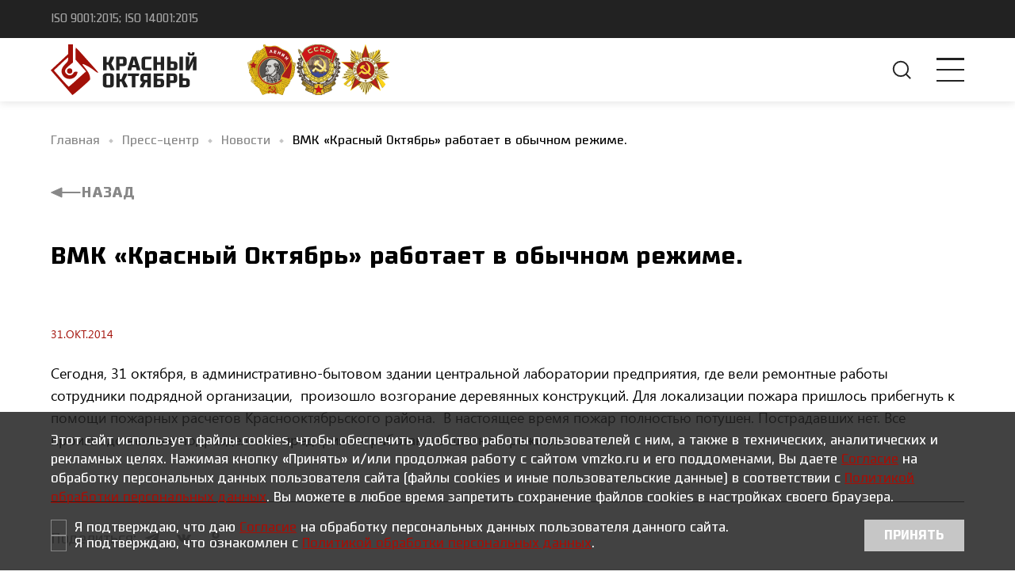

--- FILE ---
content_type: text/html; charset=UTF-8
request_url: https://vmzko.ru/press-center/news/vmk_krasnyy_oktyabr_rabotaet_v_obychnom_rezhime/
body_size: 9120
content:
<!DOCTYPE html>
<html lang="ru">
<head>
    <meta charset="UTF-8">
    <meta http-equiv="Content-Type" content="text/html; charset=UTF-8" />
<meta name="robots" content="index, follow" />
<meta name="description" content="Актуальные новости от крупнейшего производителя металлопроката высокого качества - «Красный Октябрь»" />
<link href="/local/templates/delement/frontend/assets/styles/main.css?1748997150192780" type="text/css"  data-template-style="true"  rel="stylesheet" />
    <title>Пресс-центр</title>
    <meta name="cmsmagazine" content="c225507764b7ae59094f40a840aa6a0f"/>
    <meta name="viewport" content="width=device-width, initial-scale=1.0, user-scalable=no, maximum-scale=1.0"/>
    <meta name="format-detection" content="telephone=no"/>
    <meta name="format-detection" content="address=no"/>
    <link rel="shortcut icon" href="/local/templates/delement/frontend/assets/images/favicon.ico" type="image/ico"/>
    <link rel="apple-touch-icon-precomposed"
          href="/local/templates/delement/frontend/assets/images/apple-touch-icon.png">
    <link rel="preconnect" href="https://fonts.gstatic.com"/>

    </head>
<body data-js-app-globals='{"lang":"ru","isAuth":false,"tplPath":"/local/templates/delement","googleCaptchaKey":"6LcG9N0kAAAAAGO1xcdyhi2S0EsQ46rbhAkJbPqT","yandexMapsKey":null,"svgSpriteRevision":null}'>

<!-- cookie -->
<div class="disclaimer " data-js-disclaimer='{"cookieName":"disclaimerExample","cookieAcceptValue":"accepted","cookieMaxAge":"604800"}'>
    <div class="disclaimer__inner" data-js-disclaimerInner>
        <div class="disclaimer__body">
            <div class="disclaimer__info">
                <p> Этот сайт использует файлы cookies, чтобы обеспечить удобство работы
    пользователей с ним, а также в технических, аналитических и рекламных целях.
    Нажимая кнопку «Принять» и/или продолжая работу с сайтом vmzko.ru и его поддоменами,
    Вы даете
    <a href="https://www.vmzko.ru/upload/iblock/fa5/n06t8w0pvv9h9eyu9tcd2lccsj7bwlec/Soglasie-na-obrabotku-dannykh-polzovatelya-sayta.pdf"
       class="link link--underline link--primary">Согласие</a> на
    обработку персональных данных пользователя сайта (файлы cookies и иные пользовательские данные) в соответствии с
    <a href="https://www.vmzko.ru/upload/iblock/355/1tuea8sbmi448ossthmo2cxsmzav9by5/Politika-v-oblasti-obrabotki-i-obespecheniya-bezopasnosti-pesonalnykh-dannykh.pdf"
       class="link link--underline link--primary">Политикой обработки персональных данных</a>.
    Вы можете в любое время запретить сохранение файлов cookies в настройках своего браузера. </p>

                <div class="disclaimer__actions">
                    <div class="disclaimer__checkboxes">
                        <label class="checkbox ">
                            <input data-js-disclaimer-input required data-js-input-required=checkbox autocomplete="off" class="checkbox__input " type="checkbox" value="Y" name="checkbox" tabindex="-1">
                            <span class="checkbox__emulator form-input"></span>
                            <span class="checkbox__label">Я подтверждаю, что даю <a href="https://www.vmzko.ru/upload/iblock/fa5/n06t8w0pvv9h9eyu9tcd2lccsj7bwlec/Soglasie-na-obrabotku-dannykh-polzovatelya-sayta.pdf" class="link link--underline link--primary">Согласие</a> на обработку персональных данных пользователя данного сайта.</span>
                        </label>
                        <label class="checkbox ">
                            <input data-js-disclaimer-input required data-js-input-required=checkbox autocomplete="off" class="checkbox__input " type="checkbox" value="Y" name="checkbox" tabindex="-1">
                            <span class="checkbox__emulator form-input"></span>
                            <span class="checkbox__label">Я подтверждаю, что ознакомлен с <a href="https://www.vmzko.ru/upload/iblock/355/1tuea8sbmi448ossthmo2cxsmzav9by5/Politika-v-oblasti-obrabotki-i-obespecheniya-bezopasnosti-pesonalnykh-dannykh.pdf" class="link link--underline link--primary">Политикой обработки персональных данных</a>.</span>
                        </label>
                    </div>
                    <div class="disclaimer__actionBtn">
                        <button class="btn" data-js-disclaimer-accept aria-label="согласие с политикой использования куки">Принять</button>
                    </div>
                </div>
            </div>
        </div>
    </div>
</div>
<!-- cookie -->
<!-- Yandex.Metrika counter -->

<noscript>
    <div><img src="https://mc.yandex.ru/watch/54487378" style="position:absolute; left:-9999px;" alt=""/></div>
</noscript> <!-- /Yandex.Metrika counter -->
<div
        class="flow-container ">
    <header
            class="header "
            data-js-header>
        <div class="header__extra container">
            <div class="header__standards">
                ISO 9001:2015; ISO 14001:2015 </div>
            <div class="header__contacts">
                <address>
                    <p>Отдел продаж:</p>

                    
    <a href="mailto:sales@vmzko.ru" class="text-with-icon">
        <span class="text-with-icon__icon">
            <svg class="i-icon">
                <use href="#icon-email"></use>
            </svg>
        </span>
        <span class="text-with-icon__label">
            sales@vmzko.ru        </span>
    </a>


                    
    <a href="tel:+78003013335" class="text-with-icon">
        <span class="text-with-icon__icon">
            <svg class="i-icon">
                <use href="#icon-phone"></use>
            </svg>
        </span>
        <span class="text-with-icon__label"> +7 800 301 33 35 </span>
    </a>

                    <p>Справочная:</p>

                    
    <a href="mailto:info@vmzko.ru" class="text-with-icon">
        <span class="text-with-icon__icon">
            <svg class="i-icon">
                <use href="#icon-email"></use>
            </svg>
        </span>
        <span class="text-with-icon__label">
            info@vmzko.ru        </span>
    </a>


                    
    <a href="tel:+78442748777" class="text-with-icon">
        <span class="text-with-icon__icon">
            <svg class="i-icon">
                <use href="#icon-phone"></use>
            </svg>
        </span>
        <span class="text-with-icon__label"> +7 844 274 87 77 </span>
    </a>

                    <button type="button" class="btn btn--secondary" data-js-modal-open='{ "src": "#modal-feedback" }'>
                        <span class="btn__label">Заказать звонок</span>
                    </button>
                </address>
            </div>
        </div>
        <div class="header__main container">
            <div class="header__logo">
                <div class="logo">
                    <a class="logo__link" rel="home" href="/">
                        <svg class="logo__img">
                            <use href="#icon-logo"></use>
                        </svg>
                    </a>
                </div>
            </div>
            <div class="header__medals">
                <img src="/local/templates/delement/frontend/assets/images/medal-1.png" alt="" width="63" height="64"
                     loading="lazy">
                <img src="/local/templates/delement/frontend/assets/images/medal-2.png" alt="" width="63" height="64"
                     loading="lazy">
                <img src="/local/templates/delement/frontend/assets/images/medal-3.png" alt="" width="63" height="64"
                     loading="lazy">
            </div>
            <nav class="header__nav" data-js-menu>
                <div class="header__nav-desktop">
                    <div class="header__nav-wrapper">
                            <nav class="nav " data-js-nav="{&#34;isCollapsible&#34;:true,&#34;isTabletOnly&#34;:true}">
        <ul class="nav__list" data-js-nav-list>
                        <li class="nav__item "
                data-js-nav-item>
                <a href="/about/" class="nav__link"> О компании </a>
                <div class="nav submenu" data-js-nav-submenu>
                    <ul class="nav__list">
                                                        <li class="nav__item"
                                    data-js-nav-item>
                                    <a href="/about/reg-docs/" class="nav__link"> Регулирующая документация </a>
                                </li>
                            
                                                        <li class="nav__item"
                                    data-js-nav-item>
                                    <a href="/about/policy/" class="nav__link"> Социально-кадровая политика </a>
                                </li>
                            
                                                        <li class="nav__item"
                                    data-js-nav-item>
                                    <a href="/about/jobs/" class="nav__link"> Вакансии </a>
                                </li>
                            
                                                        <li class="nav__item"
                                    data-js-nav-item>
                                    <a href="/about/history/" class="nav__link"> Музей истории </a>
                                </li>
                            
                                                        <li class="nav__item"
                                    data-js-nav-item>
                                    <a href="/about/texrearmament/" class="nav__link"> Техперевооружение </a>
                                </li>
                            
                                                        <li class="nav__item"
                                    data-js-nav-item>
                                    <a href="/about/kollektivnyj-dogovor/" class="nav__link"> Коллективный договор </a>
                                </li>
                            
                                        </ul></div></li>                        <li class="nav__item "
                data-js-nav-item>
                <a href="/production/" class="nav__link"> Производство </a>
                <div class="nav submenu" data-js-nav-submenu>
                    <ul class="nav__list">
                                                        <li class="nav__item"
                                    data-js-nav-item>
                                    <a href="/production/proizvodstvo-stali/" class="nav__link"> Производство стали </a>
                                </li>
                            
                                                        <li class="nav__item"
                                    data-js-nav-item>
                                    <a href="/production/prokatnoe-proizvodstvo/" class="nav__link"> Прокатное производство </a>
                                </li>
                            
                                                        <li class="nav__item"
                                    data-js-nav-item>
                                    <a href="/production/otdelochnoe-proizvodstvo/" class="nav__link"> Отделочное производство </a>
                                </li>
                            
                                                        <li class="nav__item"
                                    data-js-nav-item>
                                    <a href="/production/mekhanicheskaya-obrabotka/" class="nav__link"> Механическая обработка </a>
                                </li>
                            
                                        </ul></div></li>                        <li class="nav__item "
                data-js-nav-item>
                <a href="/products/free_implementation_stock/" class="nav__link"> Продукция </a>
                <div class="nav submenu" data-js-nav-submenu>
                    <ul class="nav__list">
                                                        <li class="nav__item"
                                    data-js-nav-item>
                                    <a href="/products/free_implementation_stock/" class="nav__link"> Склад свободной реализации </a>
                                </li>
                            
                                                        <li class="nav__item"
                                    data-js-nav-item>
                                    <a href="/products/main_products/" class="nav__link"> Основная продукция </a>
                                </li>
                            
                                                        <li class="nav__item"
                                    data-js-nav-item>
                                    <a href="/products/non_core/" class="nav__link"> Непрофильная продукция </a>
                                </li>
                            
                                        </ul></div></li>                        <li class="nav__item "
                data-js-nav-item>
                <a  class="nav__link"> Клиентам и партнерам </a>
                <div class="nav submenu" data-js-nav-submenu>
                    <ul class="nav__list">
                                                        <li class="nav__item"
                                    data-js-nav-item>
                                    <a href="/scarp-purchase/" class="nav__link"> Закупка лома </a>
                                </li>
                            
                                                        <li class="nav__item"
                                    data-js-nav-item>
                                    <a href="/map/" class="nav__link"> Карта сайта </a>
                                </li>
                            
                                                        <li class="nav__item"
                                    data-js-nav-item>
                                    <a href="/contacts/" class="nav__link"> Схема проезда </a>
                                </li>
                            
                                                        <li class="nav__item"
                                    data-js-nav-item>
                                    <a href="/sert/" class="nav__link"> Проверка сертификата </a>
                                </li>
                            
                                        </ul></div></li>                                            <li class="nav__item"
                                    data-js-nav-item>
                                    <a href="/tenders/" class="nav__link"> Тендеры </a>
                                </li>
                            
                                    <li class="nav__item  is-active"
                data-js-nav-item>
                <a href="/press-center/news/" class="nav__link"> Пресс-центр </a>
                <div class="nav submenu" data-js-nav-submenu>
                    <ul class="nav__list">
                                                        <li class="nav__item"
                                    data-js-nav-item>
                                    <a href="/press-center/news/" class="nav__link"> Новости </a>
                                </li>
                            
                                                        <li class="nav__item"
                                    data-js-nav-item>
                                    <a href="/press-center/newspaper/" class="nav__link"> Газета «Красный октябрь» </a>
                                </li>
                            
                                                        <li class="nav__item"
                                    data-js-nav-item>
                                    <a href="/press-center/about_us/" class="nav__link"> СМИ о нас </a>
                                </li>
                            
                                                        <li class="nav__item"
                                    data-js-nav-item>
                                    <a href="/press-center/gallery/" class="nav__link"> Галерея </a>
                                </li>
                            
                                        </ul></div></li>                                            <li class="nav__item"
                                    data-js-nav-item>
                                    <a href="/contacts/" class="nav__link"> Контакты </a>
                                </li>
                            
                                                <li class="nav__item nav__item--more" data-js-nav-show-more-btn>
                            <span>Еще</span>
                            <ul class="nav__collapsed" data-js-menu-collapsed-items-container></ul>
                        </li>
                    </ul>
    </nav>
                        <div class="header__nav-contacts visible-tablet">
                            <address>
                                <p>Отдел продаж:</p>
                                
    <a href="mailto:sales@vmzko.ru" class="text-with-icon">
        <span class="text-with-icon__icon">
            <svg class="i-icon">
                <use href="#icon-email"></use>
            </svg>
        </span>
        <span class="text-with-icon__label">
            sales@vmzko.ru        </span>
    </a>


                                
    <a href="tel:+78003013335" class="text-with-icon">
        <span class="text-with-icon__icon">
            <svg class="i-icon">
                <use href="#icon-phone"></use>
            </svg>
        </span>
        <span class="text-with-icon__label"> +7 800 301 33 35 </span>
    </a>

                                <p>Справочная:</p>
                                
    <a href="mailto:info@vmzko.ru" class="text-with-icon">
        <span class="text-with-icon__icon">
            <svg class="i-icon">
                <use href="#icon-email"></use>
            </svg>
        </span>
        <span class="text-with-icon__label">
            info@vmzko.ru        </span>
    </a>


                                
    <a href="tel:+78442748777" class="text-with-icon">
        <span class="text-with-icon__icon">
            <svg class="i-icon">
                <use href="#icon-phone"></use>
            </svg>
        </span>
        <span class="text-with-icon__label"> +7 844 274 87 77 </span>
    </a>

                            </address>
                        </div>
                    </div>
                </div>
                <div class="header__nav-tablet">
                    <div class="header__nav-wrapper" data-js-menu-scrollable>
                        
                        <div class="header__nav-contacts visible-tablet">
                            <address>
                                <p>Отдел продаж:</p>
                                
    <a href="mailto:sales@vmzko.ru" class="text-with-icon">
        <span class="text-with-icon__icon">
            <svg class="i-icon">
                <use href="#icon-email"></use>
            </svg>
        </span>
        <span class="text-with-icon__label">
            sales@vmzko.ru        </span>
    </a>


                                
    <a href="tel:+78003013335" class="text-with-icon">
        <span class="text-with-icon__icon">
            <svg class="i-icon">
                <use href="#icon-phone"></use>
            </svg>
        </span>
        <span class="text-with-icon__label"> +7 800 301 33 35 </span>
    </a>

                                <p>Справочная:</p>
                                
    <a href="mailto:info@vmzko.ru" class="text-with-icon">
        <span class="text-with-icon__icon">
            <svg class="i-icon">
                <use href="#icon-email"></use>
            </svg>
        </span>
        <span class="text-with-icon__label">
            info@vmzko.ru        </span>
    </a>


                                
    <a href="tel:+78442748777" class="text-with-icon">
        <span class="text-with-icon__icon">
            <svg class="i-icon">
                <use href="#icon-phone"></use>
            </svg>
        </span>
        <span class="text-with-icon__label"> +7 844 274 87 77 </span>
    </a>

                                <button type="button" class="btn btn--secondary"
                                        data-js-modal-open='{ "src": "#modal-feedback" }'>
                                    <span class="btn__label">Заказать звонок</span>
                                </button>
                            </address>
                        </div>
                    </div>
                </div>
            </nav>
            <div class="header__searchbar">
                <form class="form" data-js-form="{&#34;isUseFetch&#34;:false,&#34;isPreventSubmitByEnter&#34;:false}" action="/search">
    <div class="searchbar is-collapsed" data-js-searchbar>
        <div class="searchbar__wrapper">
            <input data-js-searchbar-input autocomplete="off" placeholder="" id="q"
                   type="text" name="q" class="form-input "/>
            <div class="searchbar__actions">
                <button type="submit" class="btn btn--blank btw--with-icon searchbar__btn searchbar__btn--submit">
                    <span class="btn__icon"><svg class="i-icon i-icon--large">
                            <use href="#icon-search"/>
                        </svg></span>
                </button>
                <button type="reset" class="btn btn--blank btw--with-icon searchbar__btn searchbar__btn--reset"
                        data-js-searchbar-reset-btn>
                    <span class="btn__icon"><svg class="i-icon i-icon--large">
                            <use href="#icon-close"/>
                        </svg></span>
                </button>
            </div>
            <div class="searchbar__results dropdown" data-js-searchbar-results></div>
        </div>
        <div class="searchbar__toggle">
            <button type="button" class="btn btn--blank btn--with-icon searchbar__btn searchbar__btn--expand"
                    data-js-searchbar-expand-btn>
                <span class="btn__icon"><svg class="i-icon i-icon--large">
                        <use href="#icon-search"/>
                    </svg></span>
            </button>
            <button type="button" class="btn btn--blank btn--with-icon searchbar__btn searchbar__btn--collapse"
                    data-js-searchbar-collapse-btn>
                <span class="btn__icon"><svg class="i-icon i-icon--large">
                        <use href="#icon-close"/>
                    </svg></span>
            </button>
        </div>
    </div>
</form>
            </div>
            <div class="header__burger">
                <div class="burger" role="presentation" data-js-burger>
                    <div class="burger__lines">
                        <div class="burger__line"></div>
                        <div class="burger__line"></div>
                        <div class="burger__line"></div>
                    </div>
                </div>
            </div>
        </div>
    </header>
    <main class="content">

                                <div class="content__top">
                <div class="container">
                    <link href="/bitrix/css/main/font-awesome.css?170797791528777" type="text/css" rel="stylesheet" />

<ul class="breadcrumbs" itemscope itemtype="http://schema.org/BreadcrumbList">
		
		<li class="breadcrumbs__item" title="Главная" itemprop="itemListElement" itemscope itemtype="http://schema.org/ListItem">
                        <a href="/" class="breadcrumbs__link" itemprop="item">
                            <span itemprop="name"> Главная </span>
                        </a>
                        <meta itemprop="position" content="1" />
                    </li>
		
		<li class="breadcrumbs__item" title="Пресс-центр" itemprop="itemListElement" itemscope itemtype="http://schema.org/ListItem">
                        <a href="/press-center/" class="breadcrumbs__link" itemprop="item">
                            <span itemprop="name"> Пресс-центр </span>
                        </a>
                        <meta itemprop="position" content="2" />
                    </li>
		
		<li class="breadcrumbs__item" title="Новости" itemprop="itemListElement" itemscope itemtype="http://schema.org/ListItem">
                        <a href="/press-center/news/" class="breadcrumbs__link" itemprop="item">
                            <span itemprop="name"> Новости </span>
                        </a>
                        <meta itemprop="position" content="3" />
                    </li>
 <li class="breadcrumbs__item" title="ВМК «Красный Октябрь» работает в обычном режиме."> ВМК «Красный Октябрь» работает в обычном режиме. </li></ul>                                    </div>
            </div>
            <div class="content__sections">
                                            
<div class="content__top">
    <div class="container">
        <a href="/press-center/news/" class="btn btn--with-icon btn--blank btn--gray-text">
              <span class="btn__icon">
                  <svg class="i-icon i-icon--reverse">
                    <use href="#icon-arrow" />
                  </svg>
              </span>
            <span class="btn__label">Назад</span>
        </a>
    </div>
</div>
<section class="section section--pt-40 section--with-aside section--with-aside-mobile-column">
        <div class="section__wrap section__wrap--desktop-m-column container">
            <div class="section__content">
                <article class="news-article">
                    <h1>ВМК «Красный Октябрь» работает в обычном режиме.</h1>
                    <time datetime="">31.окт.2014</time>
                                                                <p>
	Сегодня, 31 октября, в административно-бытовом здании центральной лаборатории предприятия, где вели ремонтные работы сотрудники подрядной организации, &nbsp;произошло возгорание деревянных конструкций. Для локализации пожара пришлось прибегнуть к помощи пожарных расчетов Краснооктябрьского района.&nbsp; В настоящее время пожар полностью потушен. Пострадавших нет. Все производственные подразделения предприятия работают в штатном режиме.</p>
                                                                                <div class="news-article__footer">
                                                <div class="news-article__footer-col">
                            <span>Поделиться:</span>
                            <ul class="socials" data-js-socials>
                                <li class="socials__item">
                                    <button type="button" class="btn btn--with-icon btn--blank" data-js-socials-btn="tg" aria-label="Telegram">
                            <span class="btn__icon"><svg class="i-icon ">
                                <use href="#icon-telegram" />
                              </svg></span>
                                    </button>
                                </li>
                                <li class="socials__item">
                                    <button type="button" class="btn btn--with-icon btn--blank" data-js-socials-btn="vk" aria-label="VK">
                            <span class="btn__icon"><svg class="i-icon ">
                                <use href="#icon-vk" />
                              </svg></span>
                                    </button>
                                </li>
                                <li class="socials__item">
                                    <button type="button" class="btn btn--with-icon btn--blank" data-js-socials-btn="ok" aria-label="Odnoklassniki">
                            <span class="btn__icon"><svg class="i-icon ">
                                <use href="#icon-ok" />
                              </svg></span>
                                    </button>
                                </li>
                            </ul>
                        </div>
                    </div>
                </article>
            </div>
                         <aside class="section__aside section__aside--gap-0 other-news">
                <h2 class="h5 other-news__title">Другие новости</h2>
                <ul class="other-news__list">
                                                <li class="other-news__item">
                                <time datetime="" class="other-news__date">29.12.2025</time>
                                <a href="/press-center/news/17-novogodnikh-artobektov-poyavilis-na-territorii-zavoda-krasnyy-oktyabr/" class="other-news__link text-big text-semi-bold">17 новогодних арт-объектов появились на территории завода «Красный октябрь»</a>
                            </li>
                                                <li class="other-news__item">
                                <time datetime="" class="other-news__date">26.12.2025</time>
                                <a href="/press-center/news/krasnyy-oktyabr-investiruet-v-uluchshenie-usloviy-truda/" class="other-news__link text-big text-semi-bold">«Красный октябрь» инвестирует в улучшение условий труда</a>
                            </li>
                                                <li class="other-news__item">
                                <time datetime="" class="other-news__date">01.12.2025</time>
                                <a href="/press-center/news/krasnyy-oktyabr-pozdravil-so-100letiem-veterana-truda-zavoda-viktora-ivanovicha-bogdanova/" class="other-news__link text-big text-semi-bold">«Красный октябрь» поздравил со 100-летием ветерана труда завода Виктора Ивановича Богданова</a>
                            </li>
                                                <li class="other-news__item">
                                <time datetime="" class="other-news__date">26.11.2025</time>
                                <a href="/press-center/news/krasnyy-oktyabr-otmetil-127letie-chestvovaniem-zavodchan/" class="other-news__link text-big text-semi-bold">«Красный октябрь» отметил 127-летие чествованием заводчан</a>
                            </li>
                                                <li class="other-news__item">
                                <time datetime="" class="other-news__date">14.11.2025</time>
                                <a href="/press-center/news/krasnyy-oktyabr-prezentoval-novye-vektory-razvitiya-na-metallekspo2025/" class="other-news__link text-big text-semi-bold">«Красный октябрь» презентовал новые векторы развития на «Металл-Экспо'2025»</a>
                            </li>
                                    </ul>
                <a href="/press-center/news/" class="btn btn--with-icon btn--blank">
                    <span class="btn__label">Все новости</span><span class="btn__icon"><svg class="i-icon ">
                      <use href="#icon-arrow" />
                    </svg></span>
                </a>
            </aside>
                    </div>
    </section>

<section class="section section--cols section--pb-80 section--pt-80 section--bg-tundora" data-js-scroll-effect>
    <div class="section__wrap container">
        <div class="section__col section__col--desktop-pr-10">
            <header class="section__header">
                <h2 class="text-normal"> Отправьте нам свой вопрос, специалист ответит вам в ближайшее рабочее время. </h2>
            </header>
        </div>
        <div class="section__col">
            <div class="section__content">
                <form class="form" data-js-control-submit
                      data-js-form="{&#34;url&#34;:&#34;/local/templates/delement/ajax/form.php&#34;,&#34;method&#34;:&#34;POST&#34;}"
                      novalidate>
                    <input type="hidden" name="SITE_TEMPLATE_PATH" value="/local/templates/delement">
                    <input type="hidden" name="site_id" value="s1">
                    <input type="hidden" name="WEB_FORM_ID" value="1">
                                                <div class="form__row">
                                <div class="form__col ">
                                    <div class="form__block">
                                        <input autocomplete="off" placeholder="ФИО"
                                               id="form_text_1"
                                               type="text"
                                               name="form_text_1"
                                               class="form-input " data-js-input-required="" required/>
                                        <label class="form-label "
                                               for="form_text_1">
                                            ФИО: <span class="form__required-sign">*</span>
                                        </label>
                                    </div>
                                </div>
                            </div>
                            
                            <div class="form__row">
                            <div class="form__col form__col--1-2">
                                <div class="form__block">
                                    <input data-js-input-mask='phone'
                                           autocomplete="off"
                                           placeholder="+7 (000) 000-00-00"
                                           id="form_text_4"
                                           type="text"
                                           name="form_text_4"
                                           class="form-input "/>
                                    <label class="form-label "
                                           for="form_text_4">
                                        Телефон:
                                    </label>
                                </div>
                            </div>
                                                        <div class="form__col form__col--1-2">
                                <div class="form__block">
                                    <input autocomplete="off"
                                           placeholder="E-mail"
                                           id="form_text_5"
                                           type="text"
                                           name="form_text_5"
                                           class="form-input " data-js-input-required="email" required/>
                                    <label class="form-label "
                                           for="form_text_5">
                                        E-mail: <span class="form__required-sign">*</span>
                                    </label>
                                </div>
                            </div>
                            </div>
                            
                            <div class="form__row">
                                <div class="form__col ">
                                    <div class="form__block">
                                        <input autocomplete="off" placeholder="Текст сообщения"
                                               id="form_text_9"
                                               type="text"
                                               name="form_text_9"
                                               class="form-input " data-js-input-required="" required/>
                                        <label class="form-label "
                                               for="form_text_9">
                                            Текст сообщения: <span class="form__required-sign">*</span>
                                        </label>
                                    </div>
                                </div>
                            </div>
                            
                            <div class="form__row">
                                <div class="form__col ">
                                    <div class="form__block">
                                        <div class="file-attach file-attach--default "
                                             data-js-file-attach='{"filter":"doc, docx, jpg, jpeg, pdf, txt","isMultiple":false,"maxSize":10,"maxFiles":10,"type":"default","isCustomRenderer":false}'>
                                            <div class="file-attach__list" data-js-file-attach-file-list>
                                            </div>
                                            <input name="form_file_2"
                                                   autocomplete="off"
                                                   id="form_file_2"
                                                   class="file-attach__input" type="file" accept=""
                                                   data-js-file-attach-input>
                                            <label for="form_file_2"
                                                   class="file-attach__btn btn btn--blank btn--with-icon"
                                                   data-js-file-attach-add-btn>
                                                <span class="btn__icon">
                                                    <svg class="i-icon">
                                                        <use href="#icon-plus"></use>
                                                    </svg>
                                                </span>
                                                <span class="btn__label btn__label--visible">  Прикрепить файл </span>
                                            </label>
                                            <div class="form-msg" data-js-input-msg-block>
                                                <small title="" class=""></small>
                                            </div>
                                            <div class="file-attach__tip"><span>Прикрепите файлы в формате jpeg, doc, docx, txt или pdf</span>
                                            </div>
                                        </div>
                                    </div>
                                </div>
                            </div>
                                                <div class="form__row">
                        <div class="form__col ">
                            <div class="form__block">
                                <div data-js-google-captcha='{}' class="gre"></div>
                            </div>
                        </div>
                    </div>
                    <div class="form__row">
                        <div class="form__col form__col--2-3">
                            <div class="form__block">
                                <label class="checkbox ">
                                    <input data-js-control-submit-input required data-js-input-required=checkbox autocomplete="off" class="checkbox__input " type="checkbox" value="Y" name="demo-accept" tabindex="-1">
                                    <span class="checkbox__emulator form-input"></span>
                                    <span class="checkbox__label">Я подтверждаю, что даю <a href="https://www.vmzko.ru/upload/iblock/fa5/n06t8w0pvv9h9eyu9tcd2lccsj7bwlec/Soglasie-na-obrabotku-dannykh-polzovatelya-sayta.pdf" class="link link--underline link--primary">Согласие</a> на обработку персональных данных в соответствии с установленной формой.</span>
                                </label>
                                <div class="form-msg" data-js-input-msg-block></div>
                            </div>
                        </div>
                        <div class="form__col form__col--1-3">
                            <div class="form__block">
                                <button type="submit" class="btn btn btn--ml-auto">
                                    <span class="btn__label">Отправить</span>
                                </button>
                            </div>
                        </div>
                    </div>
                </form>
            </div>
        </div>
    </div>
</section></div>
</main>

<footer class="footer">
    <div class="container">
        <div class="footer__info">
            <div class="footer__icon">
                <div class="logo">
                    <a class="logo__link" rel="home" href="/">
                        <svg class="logo__img">
                            <use href="#icon-logo"></use>
                        </svg>
                    </a>
                </div>
            </div>
            <address class="footer__contacts">
                <p class="text-with-icon">
                    <span class="text-with-icon__icon">
                        <svg class="i-icon">
                            <use href="#icon-place"></use>
                        </svg>
                    </span>
                    <span class="text-with-icon__label">
                        Пр. имени В.И. Ленина, 110, Волгоград, Волгоградская обл., 400007
                    </span>
                </p>

                
    <a href="mailto:info@vmzko.ru" class="text-with-icon">
        <span class="text-with-icon__icon">
            <svg class="i-icon">
                <use href="#icon-email"></use>
            </svg>
        </span>
        <span class="text-with-icon__label">
            info@vmzko.ru        </span>
    </a>



    <a href="tel:+78442748777" class="text-with-icon">
        <span class="text-with-icon__icon">
            <svg class="i-icon">
                <use href="#icon-phone"></use>
            </svg>
        </span>
        <span class="text-with-icon__label"> +7 844 274 87 77 </span>
    </a>

            </address>
        </div>
        <div class="footer__credits">
    <p> Авторские права у АО «Корпорация Красный октябрь» 2020 - 2026.</p>
</div>
<div class="footer__copyright">
    <div class="footer__copyright-privacy-policy">
        <a href="https://www.vmzko.ru/upload/iblock/355/1tuea8sbmi448ossthmo2cxsmzav9by5/Politika-v-oblasti-obrabotki-i-obespecheniya-bezopasnosti-pesonalnykh-dannykh.pdf">Политика обработки персональных данных</a>
        <a href="https://www.vmzko.ru/upload/iblock/fa5/n06t8w0pvv9h9eyu9tcd2lccsj7bwlec/Soglasie-na-obrabotku-dannykh-polzovatelya-sayta.pdf">Согласие на обработку персональных данных пользователя сайта</a>
    </div>
</div>        <div class="footer__disclaimer" data-js-disclaimer-info-block>
    <p>* <a href="https://www.vmzko.ru/upload/iblock/fa5/n06t8w0pvv9h9eyu9tcd2lccsj7bwlec/Soglasie-na-obrabotku-dannykh-polzovatelya-sayta.pdf" class="link link--underline link--primary">Согласие</a> субъекта на обработку персональных данных, разрешенных субъектом персональных данных для распространения, получено. Обработка персональных данных осуществляется с соблюдением принципов и правил, предусмотренных ФЗ № 152-ФЗ «О персональных данных». Запреты и условия на обработку неограниченным кругом лиц персональных данных, разрешенных субъектом персональных данных для распространения, отсутствуют.</p>
</div>        <div class="footer__nav">
            <nav class="grid grid--3">
                            </nav>
        </div>
    </div>
</footer>
<!-- /footer -->
</div>
<div class="modal modal--success" id="modal-success" data-js-modal='{}'>
    <header class="modal__heading h3"> Успешная заявка </header>
    <div class="modal__text">
        <p>Ваша заявка принята, в&nbsp;ближайшее время она попадет на&nbsp;рассмотрение к&nbsp;нашим специалистам.</p>
    </div>
    <footer class="modal__closer">
        <button data-js-modal-close type="button" class="btn">
            <span class="btn__label">Продолжить</span>
        </button>
    </footer>
</div><div class="modal modal--error" id="modal-error" data-js-modal='{}'>
    <header class="modal__heading"> Произошла ошибка </header>
    <div class="modal__text" data-js-modal-error-text>
        <p>Что-то пошло не так, попробуйте позже.</p>
    </div>
    <footer class="modal__closer">
        <button data-js-modal-close type="button" class="btn">
            <span class="btn__label">Продолжить</span>
        </button>
    </footer>
</div><div class="modal modal--confirm" id="modal-confirm" data-js-modal='{}'>
    <header class="modal__heading"> Подтвердите действие </header>
    <footer class="modal__closer">
        <button data-js-modal-submit type="button" class="btn">
            <span class="btn__label">Подтвердить</span>
        </button>
        <button data-js-modal-cancel type="button" class="btn btn--gray">
            <span class="btn__label">Отменить</span>
        </button>
    </footer>
</div><div class="modal modal--feedback" id="modal-feedback" data-js-modal='{}'>
    <header class="modal__heading"> Заказать обратный звонок</header>
    <div class="modal__text">
        <form class="form" data-js-control-submit
              data-js-form="{&#34;url&#34;:&#34;/local/templates/delement/ajax/form.php&#34;,&#34;method&#34;:&#34;POST&#34;}"
              novalidate>
            <input type="hidden" name="SITE_TEMPLATE_PATH" value="/local/templates/delement">
            <input type="hidden" name="site_id" value="s1">
            <input type="hidden" name="WEB_FORM_ID" value="3">
                            
                    <div class="form__row">
                        <div class="form__col ">
                            <div class="form__block">
                                <input autocomplete="off" placeholder="ФИО"
                                       id="form_text_17"
                                       type="text"
                                       name="form_text_17"
                                       class="form-input " data-js-input-required="" required/>
                                <label class="form-label "
                                       for="form_text_17">
                                    ФИО:
                                    <span class="form__required-sign">*</span>
                                </label>
                            </div>
                        </div>
                    </div>
                                                        <div class="form__row">
                        <div class="form__col ">
                            <div class="form__block">
                                <input data-js-input-mask='phone' autocomplete="off" placeholder="+7 (000) 000-00-00"
                                       id="form_text_18"
                                       type="text"
                                       name="form_text_18"
                                       class="form-input " data-js-input-required="phone" required/>
                                <label class="form-label "
                                       for="form_text_18">
                                    Телефон: <span class="form__required-sign">*</span>
                                </label>
                            </div>
                        </div>
                    </div>
                                <div class="form__row">
                <div class="form__col ">
                    <div class="form__block">
                        <div data-js-google-captcha='{}' class="gre"></div>
                    </div>
                </div>
            </div>
            <div class="form__row">
                <div class="form__col form__col--2-3">
                    <div class="form__block">
                        <label class="checkbox ">
                            <input data-js-control-submit-input required data-js-input-required=checkbox autocomplete="off" class="checkbox__input " type="checkbox" value="Y" name="demo-accept" tabindex="-1">
                            <span class="checkbox__emulator form-input"></span>
                            <span class="checkbox__label">Я подтверждаю, что даю <a href="https://www.vmzko.ru/upload/iblock/fa5/n06t8w0pvv9h9eyu9tcd2lccsj7bwlec/Soglasie-na-obrabotku-dannykh-polzovatelya-sayta.pdf" class="link link--underline link--primary">Согласие</a> на обработку персональных данных в соответствии с установленной формой.</span>
                        </label>
                        <div class="form-msg" data-js-input-msg-block></div>
                    </div>
                </div>
                <div class="form__col form__col--1-3">
                    <div class="form__block">
                        <button type="submit" class="btn btn btn--ml-auto">
                            <span class="btn__label">Отправить</span>
                        </button>
                    </div>
                </div>
            </div>
        </form>
    </div>
    </div>



<noscript>
    <div class="no-js-warning">
        В вашем браузере выключен JavaScript. Сайт может работать некорректно!    </div>
</noscript>
<!-- all google fonts must be here, please use display=swap param -->
<link href="https://fonts.googleapis.com/css2?family=Roboto:ital,wght@0,400;0,500;1,400;1,500&amp;display=swap"
      rel="stylesheet"/>

<script src="//www.google.com/recaptcha/api.js"></script>


<script src="/local/templates/delement/frontend/assets/js/bundle.js?1749066109629087"></script>

<script type="text/javascript"> (function (m, e, t, r, i, k, a) {
        m[i] = m[i] || function () {
            (m[i].a = m[i].a || []).push(arguments)
        };
        m[i].l = 1 * new Date();
        for (var j = 0; j < document.scripts.length; j++) {
            if (document.scripts[j].src === r) {
                return;
            }
        }
        k = e.createElement(t), a = e.getElementsByTagName(t)[0], k.async = 1, k.src = r, a.parentNode.insertBefore(k, a)
    })(window, document, "script", "https://mc.yandex.ru/metrika/tag.js", "ym");
    ym(54487378, "init", {clickmap: true, trackLinks: true, accurateTrackBounce: true}); </script></body>

</html>

--- FILE ---
content_type: text/html; charset=utf-8
request_url: https://www.google.com/recaptcha/api2/anchor?ar=1&k=6LcG9N0kAAAAAGO1xcdyhi2S0EsQ46rbhAkJbPqT&co=aHR0cHM6Ly92bXprby5ydTo0NDM.&hl=en&v=PoyoqOPhxBO7pBk68S4YbpHZ&theme=dark&size=normal&anchor-ms=20000&execute-ms=30000&cb=x619s8ecbcpg
body_size: 49644
content:
<!DOCTYPE HTML><html dir="ltr" lang="en"><head><meta http-equiv="Content-Type" content="text/html; charset=UTF-8">
<meta http-equiv="X-UA-Compatible" content="IE=edge">
<title>reCAPTCHA</title>
<style type="text/css">
/* cyrillic-ext */
@font-face {
  font-family: 'Roboto';
  font-style: normal;
  font-weight: 400;
  font-stretch: 100%;
  src: url(//fonts.gstatic.com/s/roboto/v48/KFO7CnqEu92Fr1ME7kSn66aGLdTylUAMa3GUBHMdazTgWw.woff2) format('woff2');
  unicode-range: U+0460-052F, U+1C80-1C8A, U+20B4, U+2DE0-2DFF, U+A640-A69F, U+FE2E-FE2F;
}
/* cyrillic */
@font-face {
  font-family: 'Roboto';
  font-style: normal;
  font-weight: 400;
  font-stretch: 100%;
  src: url(//fonts.gstatic.com/s/roboto/v48/KFO7CnqEu92Fr1ME7kSn66aGLdTylUAMa3iUBHMdazTgWw.woff2) format('woff2');
  unicode-range: U+0301, U+0400-045F, U+0490-0491, U+04B0-04B1, U+2116;
}
/* greek-ext */
@font-face {
  font-family: 'Roboto';
  font-style: normal;
  font-weight: 400;
  font-stretch: 100%;
  src: url(//fonts.gstatic.com/s/roboto/v48/KFO7CnqEu92Fr1ME7kSn66aGLdTylUAMa3CUBHMdazTgWw.woff2) format('woff2');
  unicode-range: U+1F00-1FFF;
}
/* greek */
@font-face {
  font-family: 'Roboto';
  font-style: normal;
  font-weight: 400;
  font-stretch: 100%;
  src: url(//fonts.gstatic.com/s/roboto/v48/KFO7CnqEu92Fr1ME7kSn66aGLdTylUAMa3-UBHMdazTgWw.woff2) format('woff2');
  unicode-range: U+0370-0377, U+037A-037F, U+0384-038A, U+038C, U+038E-03A1, U+03A3-03FF;
}
/* math */
@font-face {
  font-family: 'Roboto';
  font-style: normal;
  font-weight: 400;
  font-stretch: 100%;
  src: url(//fonts.gstatic.com/s/roboto/v48/KFO7CnqEu92Fr1ME7kSn66aGLdTylUAMawCUBHMdazTgWw.woff2) format('woff2');
  unicode-range: U+0302-0303, U+0305, U+0307-0308, U+0310, U+0312, U+0315, U+031A, U+0326-0327, U+032C, U+032F-0330, U+0332-0333, U+0338, U+033A, U+0346, U+034D, U+0391-03A1, U+03A3-03A9, U+03B1-03C9, U+03D1, U+03D5-03D6, U+03F0-03F1, U+03F4-03F5, U+2016-2017, U+2034-2038, U+203C, U+2040, U+2043, U+2047, U+2050, U+2057, U+205F, U+2070-2071, U+2074-208E, U+2090-209C, U+20D0-20DC, U+20E1, U+20E5-20EF, U+2100-2112, U+2114-2115, U+2117-2121, U+2123-214F, U+2190, U+2192, U+2194-21AE, U+21B0-21E5, U+21F1-21F2, U+21F4-2211, U+2213-2214, U+2216-22FF, U+2308-230B, U+2310, U+2319, U+231C-2321, U+2336-237A, U+237C, U+2395, U+239B-23B7, U+23D0, U+23DC-23E1, U+2474-2475, U+25AF, U+25B3, U+25B7, U+25BD, U+25C1, U+25CA, U+25CC, U+25FB, U+266D-266F, U+27C0-27FF, U+2900-2AFF, U+2B0E-2B11, U+2B30-2B4C, U+2BFE, U+3030, U+FF5B, U+FF5D, U+1D400-1D7FF, U+1EE00-1EEFF;
}
/* symbols */
@font-face {
  font-family: 'Roboto';
  font-style: normal;
  font-weight: 400;
  font-stretch: 100%;
  src: url(//fonts.gstatic.com/s/roboto/v48/KFO7CnqEu92Fr1ME7kSn66aGLdTylUAMaxKUBHMdazTgWw.woff2) format('woff2');
  unicode-range: U+0001-000C, U+000E-001F, U+007F-009F, U+20DD-20E0, U+20E2-20E4, U+2150-218F, U+2190, U+2192, U+2194-2199, U+21AF, U+21E6-21F0, U+21F3, U+2218-2219, U+2299, U+22C4-22C6, U+2300-243F, U+2440-244A, U+2460-24FF, U+25A0-27BF, U+2800-28FF, U+2921-2922, U+2981, U+29BF, U+29EB, U+2B00-2BFF, U+4DC0-4DFF, U+FFF9-FFFB, U+10140-1018E, U+10190-1019C, U+101A0, U+101D0-101FD, U+102E0-102FB, U+10E60-10E7E, U+1D2C0-1D2D3, U+1D2E0-1D37F, U+1F000-1F0FF, U+1F100-1F1AD, U+1F1E6-1F1FF, U+1F30D-1F30F, U+1F315, U+1F31C, U+1F31E, U+1F320-1F32C, U+1F336, U+1F378, U+1F37D, U+1F382, U+1F393-1F39F, U+1F3A7-1F3A8, U+1F3AC-1F3AF, U+1F3C2, U+1F3C4-1F3C6, U+1F3CA-1F3CE, U+1F3D4-1F3E0, U+1F3ED, U+1F3F1-1F3F3, U+1F3F5-1F3F7, U+1F408, U+1F415, U+1F41F, U+1F426, U+1F43F, U+1F441-1F442, U+1F444, U+1F446-1F449, U+1F44C-1F44E, U+1F453, U+1F46A, U+1F47D, U+1F4A3, U+1F4B0, U+1F4B3, U+1F4B9, U+1F4BB, U+1F4BF, U+1F4C8-1F4CB, U+1F4D6, U+1F4DA, U+1F4DF, U+1F4E3-1F4E6, U+1F4EA-1F4ED, U+1F4F7, U+1F4F9-1F4FB, U+1F4FD-1F4FE, U+1F503, U+1F507-1F50B, U+1F50D, U+1F512-1F513, U+1F53E-1F54A, U+1F54F-1F5FA, U+1F610, U+1F650-1F67F, U+1F687, U+1F68D, U+1F691, U+1F694, U+1F698, U+1F6AD, U+1F6B2, U+1F6B9-1F6BA, U+1F6BC, U+1F6C6-1F6CF, U+1F6D3-1F6D7, U+1F6E0-1F6EA, U+1F6F0-1F6F3, U+1F6F7-1F6FC, U+1F700-1F7FF, U+1F800-1F80B, U+1F810-1F847, U+1F850-1F859, U+1F860-1F887, U+1F890-1F8AD, U+1F8B0-1F8BB, U+1F8C0-1F8C1, U+1F900-1F90B, U+1F93B, U+1F946, U+1F984, U+1F996, U+1F9E9, U+1FA00-1FA6F, U+1FA70-1FA7C, U+1FA80-1FA89, U+1FA8F-1FAC6, U+1FACE-1FADC, U+1FADF-1FAE9, U+1FAF0-1FAF8, U+1FB00-1FBFF;
}
/* vietnamese */
@font-face {
  font-family: 'Roboto';
  font-style: normal;
  font-weight: 400;
  font-stretch: 100%;
  src: url(//fonts.gstatic.com/s/roboto/v48/KFO7CnqEu92Fr1ME7kSn66aGLdTylUAMa3OUBHMdazTgWw.woff2) format('woff2');
  unicode-range: U+0102-0103, U+0110-0111, U+0128-0129, U+0168-0169, U+01A0-01A1, U+01AF-01B0, U+0300-0301, U+0303-0304, U+0308-0309, U+0323, U+0329, U+1EA0-1EF9, U+20AB;
}
/* latin-ext */
@font-face {
  font-family: 'Roboto';
  font-style: normal;
  font-weight: 400;
  font-stretch: 100%;
  src: url(//fonts.gstatic.com/s/roboto/v48/KFO7CnqEu92Fr1ME7kSn66aGLdTylUAMa3KUBHMdazTgWw.woff2) format('woff2');
  unicode-range: U+0100-02BA, U+02BD-02C5, U+02C7-02CC, U+02CE-02D7, U+02DD-02FF, U+0304, U+0308, U+0329, U+1D00-1DBF, U+1E00-1E9F, U+1EF2-1EFF, U+2020, U+20A0-20AB, U+20AD-20C0, U+2113, U+2C60-2C7F, U+A720-A7FF;
}
/* latin */
@font-face {
  font-family: 'Roboto';
  font-style: normal;
  font-weight: 400;
  font-stretch: 100%;
  src: url(//fonts.gstatic.com/s/roboto/v48/KFO7CnqEu92Fr1ME7kSn66aGLdTylUAMa3yUBHMdazQ.woff2) format('woff2');
  unicode-range: U+0000-00FF, U+0131, U+0152-0153, U+02BB-02BC, U+02C6, U+02DA, U+02DC, U+0304, U+0308, U+0329, U+2000-206F, U+20AC, U+2122, U+2191, U+2193, U+2212, U+2215, U+FEFF, U+FFFD;
}
/* cyrillic-ext */
@font-face {
  font-family: 'Roboto';
  font-style: normal;
  font-weight: 500;
  font-stretch: 100%;
  src: url(//fonts.gstatic.com/s/roboto/v48/KFO7CnqEu92Fr1ME7kSn66aGLdTylUAMa3GUBHMdazTgWw.woff2) format('woff2');
  unicode-range: U+0460-052F, U+1C80-1C8A, U+20B4, U+2DE0-2DFF, U+A640-A69F, U+FE2E-FE2F;
}
/* cyrillic */
@font-face {
  font-family: 'Roboto';
  font-style: normal;
  font-weight: 500;
  font-stretch: 100%;
  src: url(//fonts.gstatic.com/s/roboto/v48/KFO7CnqEu92Fr1ME7kSn66aGLdTylUAMa3iUBHMdazTgWw.woff2) format('woff2');
  unicode-range: U+0301, U+0400-045F, U+0490-0491, U+04B0-04B1, U+2116;
}
/* greek-ext */
@font-face {
  font-family: 'Roboto';
  font-style: normal;
  font-weight: 500;
  font-stretch: 100%;
  src: url(//fonts.gstatic.com/s/roboto/v48/KFO7CnqEu92Fr1ME7kSn66aGLdTylUAMa3CUBHMdazTgWw.woff2) format('woff2');
  unicode-range: U+1F00-1FFF;
}
/* greek */
@font-face {
  font-family: 'Roboto';
  font-style: normal;
  font-weight: 500;
  font-stretch: 100%;
  src: url(//fonts.gstatic.com/s/roboto/v48/KFO7CnqEu92Fr1ME7kSn66aGLdTylUAMa3-UBHMdazTgWw.woff2) format('woff2');
  unicode-range: U+0370-0377, U+037A-037F, U+0384-038A, U+038C, U+038E-03A1, U+03A3-03FF;
}
/* math */
@font-face {
  font-family: 'Roboto';
  font-style: normal;
  font-weight: 500;
  font-stretch: 100%;
  src: url(//fonts.gstatic.com/s/roboto/v48/KFO7CnqEu92Fr1ME7kSn66aGLdTylUAMawCUBHMdazTgWw.woff2) format('woff2');
  unicode-range: U+0302-0303, U+0305, U+0307-0308, U+0310, U+0312, U+0315, U+031A, U+0326-0327, U+032C, U+032F-0330, U+0332-0333, U+0338, U+033A, U+0346, U+034D, U+0391-03A1, U+03A3-03A9, U+03B1-03C9, U+03D1, U+03D5-03D6, U+03F0-03F1, U+03F4-03F5, U+2016-2017, U+2034-2038, U+203C, U+2040, U+2043, U+2047, U+2050, U+2057, U+205F, U+2070-2071, U+2074-208E, U+2090-209C, U+20D0-20DC, U+20E1, U+20E5-20EF, U+2100-2112, U+2114-2115, U+2117-2121, U+2123-214F, U+2190, U+2192, U+2194-21AE, U+21B0-21E5, U+21F1-21F2, U+21F4-2211, U+2213-2214, U+2216-22FF, U+2308-230B, U+2310, U+2319, U+231C-2321, U+2336-237A, U+237C, U+2395, U+239B-23B7, U+23D0, U+23DC-23E1, U+2474-2475, U+25AF, U+25B3, U+25B7, U+25BD, U+25C1, U+25CA, U+25CC, U+25FB, U+266D-266F, U+27C0-27FF, U+2900-2AFF, U+2B0E-2B11, U+2B30-2B4C, U+2BFE, U+3030, U+FF5B, U+FF5D, U+1D400-1D7FF, U+1EE00-1EEFF;
}
/* symbols */
@font-face {
  font-family: 'Roboto';
  font-style: normal;
  font-weight: 500;
  font-stretch: 100%;
  src: url(//fonts.gstatic.com/s/roboto/v48/KFO7CnqEu92Fr1ME7kSn66aGLdTylUAMaxKUBHMdazTgWw.woff2) format('woff2');
  unicode-range: U+0001-000C, U+000E-001F, U+007F-009F, U+20DD-20E0, U+20E2-20E4, U+2150-218F, U+2190, U+2192, U+2194-2199, U+21AF, U+21E6-21F0, U+21F3, U+2218-2219, U+2299, U+22C4-22C6, U+2300-243F, U+2440-244A, U+2460-24FF, U+25A0-27BF, U+2800-28FF, U+2921-2922, U+2981, U+29BF, U+29EB, U+2B00-2BFF, U+4DC0-4DFF, U+FFF9-FFFB, U+10140-1018E, U+10190-1019C, U+101A0, U+101D0-101FD, U+102E0-102FB, U+10E60-10E7E, U+1D2C0-1D2D3, U+1D2E0-1D37F, U+1F000-1F0FF, U+1F100-1F1AD, U+1F1E6-1F1FF, U+1F30D-1F30F, U+1F315, U+1F31C, U+1F31E, U+1F320-1F32C, U+1F336, U+1F378, U+1F37D, U+1F382, U+1F393-1F39F, U+1F3A7-1F3A8, U+1F3AC-1F3AF, U+1F3C2, U+1F3C4-1F3C6, U+1F3CA-1F3CE, U+1F3D4-1F3E0, U+1F3ED, U+1F3F1-1F3F3, U+1F3F5-1F3F7, U+1F408, U+1F415, U+1F41F, U+1F426, U+1F43F, U+1F441-1F442, U+1F444, U+1F446-1F449, U+1F44C-1F44E, U+1F453, U+1F46A, U+1F47D, U+1F4A3, U+1F4B0, U+1F4B3, U+1F4B9, U+1F4BB, U+1F4BF, U+1F4C8-1F4CB, U+1F4D6, U+1F4DA, U+1F4DF, U+1F4E3-1F4E6, U+1F4EA-1F4ED, U+1F4F7, U+1F4F9-1F4FB, U+1F4FD-1F4FE, U+1F503, U+1F507-1F50B, U+1F50D, U+1F512-1F513, U+1F53E-1F54A, U+1F54F-1F5FA, U+1F610, U+1F650-1F67F, U+1F687, U+1F68D, U+1F691, U+1F694, U+1F698, U+1F6AD, U+1F6B2, U+1F6B9-1F6BA, U+1F6BC, U+1F6C6-1F6CF, U+1F6D3-1F6D7, U+1F6E0-1F6EA, U+1F6F0-1F6F3, U+1F6F7-1F6FC, U+1F700-1F7FF, U+1F800-1F80B, U+1F810-1F847, U+1F850-1F859, U+1F860-1F887, U+1F890-1F8AD, U+1F8B0-1F8BB, U+1F8C0-1F8C1, U+1F900-1F90B, U+1F93B, U+1F946, U+1F984, U+1F996, U+1F9E9, U+1FA00-1FA6F, U+1FA70-1FA7C, U+1FA80-1FA89, U+1FA8F-1FAC6, U+1FACE-1FADC, U+1FADF-1FAE9, U+1FAF0-1FAF8, U+1FB00-1FBFF;
}
/* vietnamese */
@font-face {
  font-family: 'Roboto';
  font-style: normal;
  font-weight: 500;
  font-stretch: 100%;
  src: url(//fonts.gstatic.com/s/roboto/v48/KFO7CnqEu92Fr1ME7kSn66aGLdTylUAMa3OUBHMdazTgWw.woff2) format('woff2');
  unicode-range: U+0102-0103, U+0110-0111, U+0128-0129, U+0168-0169, U+01A0-01A1, U+01AF-01B0, U+0300-0301, U+0303-0304, U+0308-0309, U+0323, U+0329, U+1EA0-1EF9, U+20AB;
}
/* latin-ext */
@font-face {
  font-family: 'Roboto';
  font-style: normal;
  font-weight: 500;
  font-stretch: 100%;
  src: url(//fonts.gstatic.com/s/roboto/v48/KFO7CnqEu92Fr1ME7kSn66aGLdTylUAMa3KUBHMdazTgWw.woff2) format('woff2');
  unicode-range: U+0100-02BA, U+02BD-02C5, U+02C7-02CC, U+02CE-02D7, U+02DD-02FF, U+0304, U+0308, U+0329, U+1D00-1DBF, U+1E00-1E9F, U+1EF2-1EFF, U+2020, U+20A0-20AB, U+20AD-20C0, U+2113, U+2C60-2C7F, U+A720-A7FF;
}
/* latin */
@font-face {
  font-family: 'Roboto';
  font-style: normal;
  font-weight: 500;
  font-stretch: 100%;
  src: url(//fonts.gstatic.com/s/roboto/v48/KFO7CnqEu92Fr1ME7kSn66aGLdTylUAMa3yUBHMdazQ.woff2) format('woff2');
  unicode-range: U+0000-00FF, U+0131, U+0152-0153, U+02BB-02BC, U+02C6, U+02DA, U+02DC, U+0304, U+0308, U+0329, U+2000-206F, U+20AC, U+2122, U+2191, U+2193, U+2212, U+2215, U+FEFF, U+FFFD;
}
/* cyrillic-ext */
@font-face {
  font-family: 'Roboto';
  font-style: normal;
  font-weight: 900;
  font-stretch: 100%;
  src: url(//fonts.gstatic.com/s/roboto/v48/KFO7CnqEu92Fr1ME7kSn66aGLdTylUAMa3GUBHMdazTgWw.woff2) format('woff2');
  unicode-range: U+0460-052F, U+1C80-1C8A, U+20B4, U+2DE0-2DFF, U+A640-A69F, U+FE2E-FE2F;
}
/* cyrillic */
@font-face {
  font-family: 'Roboto';
  font-style: normal;
  font-weight: 900;
  font-stretch: 100%;
  src: url(//fonts.gstatic.com/s/roboto/v48/KFO7CnqEu92Fr1ME7kSn66aGLdTylUAMa3iUBHMdazTgWw.woff2) format('woff2');
  unicode-range: U+0301, U+0400-045F, U+0490-0491, U+04B0-04B1, U+2116;
}
/* greek-ext */
@font-face {
  font-family: 'Roboto';
  font-style: normal;
  font-weight: 900;
  font-stretch: 100%;
  src: url(//fonts.gstatic.com/s/roboto/v48/KFO7CnqEu92Fr1ME7kSn66aGLdTylUAMa3CUBHMdazTgWw.woff2) format('woff2');
  unicode-range: U+1F00-1FFF;
}
/* greek */
@font-face {
  font-family: 'Roboto';
  font-style: normal;
  font-weight: 900;
  font-stretch: 100%;
  src: url(//fonts.gstatic.com/s/roboto/v48/KFO7CnqEu92Fr1ME7kSn66aGLdTylUAMa3-UBHMdazTgWw.woff2) format('woff2');
  unicode-range: U+0370-0377, U+037A-037F, U+0384-038A, U+038C, U+038E-03A1, U+03A3-03FF;
}
/* math */
@font-face {
  font-family: 'Roboto';
  font-style: normal;
  font-weight: 900;
  font-stretch: 100%;
  src: url(//fonts.gstatic.com/s/roboto/v48/KFO7CnqEu92Fr1ME7kSn66aGLdTylUAMawCUBHMdazTgWw.woff2) format('woff2');
  unicode-range: U+0302-0303, U+0305, U+0307-0308, U+0310, U+0312, U+0315, U+031A, U+0326-0327, U+032C, U+032F-0330, U+0332-0333, U+0338, U+033A, U+0346, U+034D, U+0391-03A1, U+03A3-03A9, U+03B1-03C9, U+03D1, U+03D5-03D6, U+03F0-03F1, U+03F4-03F5, U+2016-2017, U+2034-2038, U+203C, U+2040, U+2043, U+2047, U+2050, U+2057, U+205F, U+2070-2071, U+2074-208E, U+2090-209C, U+20D0-20DC, U+20E1, U+20E5-20EF, U+2100-2112, U+2114-2115, U+2117-2121, U+2123-214F, U+2190, U+2192, U+2194-21AE, U+21B0-21E5, U+21F1-21F2, U+21F4-2211, U+2213-2214, U+2216-22FF, U+2308-230B, U+2310, U+2319, U+231C-2321, U+2336-237A, U+237C, U+2395, U+239B-23B7, U+23D0, U+23DC-23E1, U+2474-2475, U+25AF, U+25B3, U+25B7, U+25BD, U+25C1, U+25CA, U+25CC, U+25FB, U+266D-266F, U+27C0-27FF, U+2900-2AFF, U+2B0E-2B11, U+2B30-2B4C, U+2BFE, U+3030, U+FF5B, U+FF5D, U+1D400-1D7FF, U+1EE00-1EEFF;
}
/* symbols */
@font-face {
  font-family: 'Roboto';
  font-style: normal;
  font-weight: 900;
  font-stretch: 100%;
  src: url(//fonts.gstatic.com/s/roboto/v48/KFO7CnqEu92Fr1ME7kSn66aGLdTylUAMaxKUBHMdazTgWw.woff2) format('woff2');
  unicode-range: U+0001-000C, U+000E-001F, U+007F-009F, U+20DD-20E0, U+20E2-20E4, U+2150-218F, U+2190, U+2192, U+2194-2199, U+21AF, U+21E6-21F0, U+21F3, U+2218-2219, U+2299, U+22C4-22C6, U+2300-243F, U+2440-244A, U+2460-24FF, U+25A0-27BF, U+2800-28FF, U+2921-2922, U+2981, U+29BF, U+29EB, U+2B00-2BFF, U+4DC0-4DFF, U+FFF9-FFFB, U+10140-1018E, U+10190-1019C, U+101A0, U+101D0-101FD, U+102E0-102FB, U+10E60-10E7E, U+1D2C0-1D2D3, U+1D2E0-1D37F, U+1F000-1F0FF, U+1F100-1F1AD, U+1F1E6-1F1FF, U+1F30D-1F30F, U+1F315, U+1F31C, U+1F31E, U+1F320-1F32C, U+1F336, U+1F378, U+1F37D, U+1F382, U+1F393-1F39F, U+1F3A7-1F3A8, U+1F3AC-1F3AF, U+1F3C2, U+1F3C4-1F3C6, U+1F3CA-1F3CE, U+1F3D4-1F3E0, U+1F3ED, U+1F3F1-1F3F3, U+1F3F5-1F3F7, U+1F408, U+1F415, U+1F41F, U+1F426, U+1F43F, U+1F441-1F442, U+1F444, U+1F446-1F449, U+1F44C-1F44E, U+1F453, U+1F46A, U+1F47D, U+1F4A3, U+1F4B0, U+1F4B3, U+1F4B9, U+1F4BB, U+1F4BF, U+1F4C8-1F4CB, U+1F4D6, U+1F4DA, U+1F4DF, U+1F4E3-1F4E6, U+1F4EA-1F4ED, U+1F4F7, U+1F4F9-1F4FB, U+1F4FD-1F4FE, U+1F503, U+1F507-1F50B, U+1F50D, U+1F512-1F513, U+1F53E-1F54A, U+1F54F-1F5FA, U+1F610, U+1F650-1F67F, U+1F687, U+1F68D, U+1F691, U+1F694, U+1F698, U+1F6AD, U+1F6B2, U+1F6B9-1F6BA, U+1F6BC, U+1F6C6-1F6CF, U+1F6D3-1F6D7, U+1F6E0-1F6EA, U+1F6F0-1F6F3, U+1F6F7-1F6FC, U+1F700-1F7FF, U+1F800-1F80B, U+1F810-1F847, U+1F850-1F859, U+1F860-1F887, U+1F890-1F8AD, U+1F8B0-1F8BB, U+1F8C0-1F8C1, U+1F900-1F90B, U+1F93B, U+1F946, U+1F984, U+1F996, U+1F9E9, U+1FA00-1FA6F, U+1FA70-1FA7C, U+1FA80-1FA89, U+1FA8F-1FAC6, U+1FACE-1FADC, U+1FADF-1FAE9, U+1FAF0-1FAF8, U+1FB00-1FBFF;
}
/* vietnamese */
@font-face {
  font-family: 'Roboto';
  font-style: normal;
  font-weight: 900;
  font-stretch: 100%;
  src: url(//fonts.gstatic.com/s/roboto/v48/KFO7CnqEu92Fr1ME7kSn66aGLdTylUAMa3OUBHMdazTgWw.woff2) format('woff2');
  unicode-range: U+0102-0103, U+0110-0111, U+0128-0129, U+0168-0169, U+01A0-01A1, U+01AF-01B0, U+0300-0301, U+0303-0304, U+0308-0309, U+0323, U+0329, U+1EA0-1EF9, U+20AB;
}
/* latin-ext */
@font-face {
  font-family: 'Roboto';
  font-style: normal;
  font-weight: 900;
  font-stretch: 100%;
  src: url(//fonts.gstatic.com/s/roboto/v48/KFO7CnqEu92Fr1ME7kSn66aGLdTylUAMa3KUBHMdazTgWw.woff2) format('woff2');
  unicode-range: U+0100-02BA, U+02BD-02C5, U+02C7-02CC, U+02CE-02D7, U+02DD-02FF, U+0304, U+0308, U+0329, U+1D00-1DBF, U+1E00-1E9F, U+1EF2-1EFF, U+2020, U+20A0-20AB, U+20AD-20C0, U+2113, U+2C60-2C7F, U+A720-A7FF;
}
/* latin */
@font-face {
  font-family: 'Roboto';
  font-style: normal;
  font-weight: 900;
  font-stretch: 100%;
  src: url(//fonts.gstatic.com/s/roboto/v48/KFO7CnqEu92Fr1ME7kSn66aGLdTylUAMa3yUBHMdazQ.woff2) format('woff2');
  unicode-range: U+0000-00FF, U+0131, U+0152-0153, U+02BB-02BC, U+02C6, U+02DA, U+02DC, U+0304, U+0308, U+0329, U+2000-206F, U+20AC, U+2122, U+2191, U+2193, U+2212, U+2215, U+FEFF, U+FFFD;
}

</style>
<link rel="stylesheet" type="text/css" href="https://www.gstatic.com/recaptcha/releases/PoyoqOPhxBO7pBk68S4YbpHZ/styles__ltr.css">
<script nonce="XPcE87EtS9fs087LvUDROg" type="text/javascript">window['__recaptcha_api'] = 'https://www.google.com/recaptcha/api2/';</script>
<script type="text/javascript" src="https://www.gstatic.com/recaptcha/releases/PoyoqOPhxBO7pBk68S4YbpHZ/recaptcha__en.js" nonce="XPcE87EtS9fs087LvUDROg">
      
    </script></head>
<body><div id="rc-anchor-alert" class="rc-anchor-alert"></div>
<input type="hidden" id="recaptcha-token" value="[base64]">
<script type="text/javascript" nonce="XPcE87EtS9fs087LvUDROg">
      recaptcha.anchor.Main.init("[\x22ainput\x22,[\x22bgdata\x22,\x22\x22,\[base64]/[base64]/[base64]/[base64]/[base64]/[base64]/KGcoTywyNTMsTy5PKSxVRyhPLEMpKTpnKE8sMjUzLEMpLE8pKSxsKSksTykpfSxieT1mdW5jdGlvbihDLE8sdSxsKXtmb3IobD0odT1SKEMpLDApO08+MDtPLS0pbD1sPDw4fFooQyk7ZyhDLHUsbCl9LFVHPWZ1bmN0aW9uKEMsTyl7Qy5pLmxlbmd0aD4xMDQ/[base64]/[base64]/[base64]/[base64]/[base64]/[base64]/[base64]\\u003d\x22,\[base64]\\u003d\\u003d\x22,\x22wqwmwrk8w7JARsO5fzZUCiYww6DDvz7DssO+BjMWSmkzw7fCvk15XV5BHGLDiVjCtAcydGI2wrbDi3bCmSxPd1gUWFMWBMK9w50LYQPCgMKEwrEnwr8IRMOPOMKHChJ0EsO4wox/wrlOw5DCrsOTXsOEM2zDh8O5FsKVwqHCoxptw4bDv3fCjSnCscOlw4/Dt8ODwoo5w7E9MjUHwoERQBtpwoLDrsOKPMKqw4XCocKew6QiJMK4HwxAw68KGcKHw6sOw5tec8KGw6hFw5Y7woTCo8OsIinDgjvCoMO+w6bCnEpcGsOSw47DojYbK1zDh2Uow4QiBMOBw7dSUl/Dk8K+XDQ0w510U8Opw4jDhcKmEcKuRMKkw5fDoMKubTNVwrg6cMKOZMOSwoDDi3jCk8Omw4bCuDkSb8OMBgrCvg4ew4d0eU5DwqvCq2pDw6/[base64]/DnB4IIVLDvEwHw5Miw4XCvVbCiUrCl8KwwpDCrwAQworCscKJwpUhSsOAwplQP0TDjl8uY8K5w64Fw4zClsOlwqrDl8OCOCbDocKtwr3CphnDpsK/NsK6w7zCisKOwq7CqQ4VHcKUcHxXw5pAwr55wowgw7pMw6XDgE4wIcOmwqJRw5hCJVcnwo/DqDDDo8K/[base64]/CuXY8alfDvMKwX8ONwo4AwpFMIxl6w4/Cs8KXPsKdwopmwpvCtMK0XcOKSCwUwpY8YMKGwoTCmR7ClcOiccOGckDDp3d8AMOUwpMLw4fDh8OKGn5cJVtVwqR2wocWD8K9w7AnwpXDhGRzwpnCnmtewpHCjihKV8Otw4HDr8Kzw6/DgzBNC3fCh8OYXhNXYsK3HiTCi3vCgMOyanTCpT4BKWbDqSTCmsO8wq7Dg8ONFELCjigywo7DpSs/wrzCoMKrwpFdwrzDsBZGRxrDnsOow7d7LcO7wrLDjmfDp8OCUi7Cv1VhwqnCg8Oiwo4PwqM3DsK3Cmd7fsKmw7gkTMO8YMKmwozCsMOvw5zDkjRwFMKnVcKwZgnCr15Hwq0YwosKU8Oowr/CuEDCt1RCfcKbGsKIwootO1AEDD0ieMKhwoLDijTDjMKGwo7CqhYpHzA/Gh5Ww4ANw7/DnWxtwqTDjy7ChHPDuMO/BsOyPMKdwqNaUBrDq8KEBXXDpsO5wrPDnCDDn1kmwqHCoXEWwqjDiTLDr8Oiw5JtwoHDjcOxw6Zgw4I1wqJWw5EcAcKPJ8ObF2TDucKWHXsoQMO+w5QEw4PDo13CnCYnw7/Cq8O/wpNmAMO+NyXCt8OxHMOSdwXChn/DvsKzfy53NDjDucOVWRDCqsOswpLDqjrCiy3DpsKlwppFBhFVAMOvYFFCw5spw7heYsKNw4l0Yk7CjMO1w7nDj8KwQcOFwplNVjjCnlLCmcK8TMODw7jDq8KvwovCjsOWwoPDoEdDwqwuQHnClzdYUH7Dk37Dr8O4w5fDjyk/[base64]/[base64]/CtcODY8O/wr4vw7jDnMK/Bj3DtcKGScO/DhJ/CsOmEFXDsCsOwqvCvijDsm/Dq37DmjPCrW0AwobCvw3DiMOBEwU9EMOIwrBlw7ALw5HDrjIfw41NBMKNeRrCmsK+O8OXRkvClB3DjiM5MzYmKcOEGcOkw5gyw5F1IcOJwqDDjVUHMH7DrcKawqR/GsOgMlLDkMOvwrjCu8KCwpVHwqVAaVJvM3PClynCl2bDo1fChsKDc8OVb8OUMC/Dj8O1WQ7DlFZGdmXDk8K/[base64]/DicKCU8K1wq8cV8KTdMK5KVjCq8OHZ8KHw6TDmMK8OV4Ww6FWwqfDlHZKwqrDpQ9Swp/CicKXA3t3IDwaasO2HHnCgRBMdCteNhHDuC3CscOJH1Ikw4VKF8OPLcOOcsOpwpB2woLDqkNoAwrCoR1AUDttw6dWbnTClcOoKzzCuW5Mw5UcLS8vw7zDu8ONw5nCjcOBw4txwo/[base64]/CqDJ9esOCwogQB3ZuwqTCjMOlJcKeKwxaS2bCl8Kuw54/[base64]/[base64]/fcKgw4HDmsOqw5A/Un/DvgbDtsONRmPDjDNxXcKuLH3DocOJUsOSPMODwqZfOcOSw5HCv8KNwrLDry1kKQfDtjYYw49yw4YtHMK4w7nCh8KZw796w6DDpSIfw67CnsK/wqjDklIUw459wqRJBsKHw6bDoibCiXHDmMOKQ8K7wp/DtMKLGMKiwo/Cr8OqwrcEw5N3U1LDicKLKSZQw5/DjMKUwofCtsOxwp4MwpbCh8OAwr8Jw6LCk8OswrjCvcOlfx8AVQ3Dr8K5EcKwZjTDtCc/Kx3Ci1pww5HCkBLCi8OEwr4pwqUXVhd4YcKDw7U2DXV4wrPCuhI9w5XDn8O9KCdVwoIFw5HDn8OWAMK/w4nDsntaw43DoMKgJEvCoMKOw67CtwwJBHxUw5YuPsKwenzCmn3DksO9c8OAHMK/[base64]/[base64]/DvsOSeSVoT8KQw53DqsOaFhEoSMKqwr9DwojDoCjCn8OlwqhbVsKKYsOOOMKlwrzCj8OgXXMMw6sxw65cwr7CjVrCh8KCEcOnw63DpCUZwqc9woJjwooNwpfDjGfDi2nClF5Xw4bCg8OFwpzDllfDtcOww7vDv0nCjgHDoCHDosONdXDDrCTDvsOWwo/Ck8KXMMKLYcO8PcO7QMKvw4LCh8OTw5bCsVgucwpcYkZ0WMK9IsOyw7LDr8OVwoRkwqzDqTEOAcKIVw5KPcOian4Vw7Avwqp8KcKOV8KoVsKFbMKYAMKsw6BUfi7Dr8Kzw7c5T8O2wotrw7/DjlrCmMOzw6TCq8KHw6jDosO+w74cwrRXYMO+woV+bR3Du8OKJcKrwqFMwpLCtEHCgsKNw7nDugTCgcKbaAsSwpnDmB0nTD5PRxRSfh5xw77DpFFZKcOiS8KzJDI3ecKUw6DDqWNTUE7CvR0AYSsyT1/DpHjCkibClgTCt8KZLsOOQcKZOMKJEMOwRE0oEyYkS8O8HyEXw5DCssK2UsKdwp1uw6wmw5/Dg8Oww5g4wpTDg23Ck8OtJ8KVwrNRE10DHBHCmDRdCAzDmFvCs10Pw5gbw7vCjSQJU8KIF8OWBcK5w4TDkXV6EFzCi8Oqwpg/[base64]/[base64]/CtsOsCWsuKHYmw5hWw75lw71Lw5RzMEPChkDDgDPCuEE1TsOZNA4gw4sJwrLDnXbCh8Kowq9qYsKHTmbDtwXChMK+d37Cn0fCkzUtW8O4bmUqYHHDmMO9w6tQwrE9ccOaw5nDiDzDo8Omw4s/wqbDr2DDkgsuajPCiV9Lb8KjMcKwGMOJccOiMMOcVUfDucKlPcKrw6LDksKlecKmw7l2NnjCvnXDlwfCksOFw4YNLVDCmhrCglkuw4hbw6oCw4ReaE5fwrYrLcKLw5dHwo9PH1jCosOnw7/Dn8Odw7wdYwTDvRMsE8OxRcOww5MwwrTCt8KGFMOfw5PDsyXDlD/[base64]/wrx6w50fw5zCv8OWw6PDnMKWeMKXO3sdwq0zwrlIwr0Yw7HDmcOCQhLCtcORUWbClBTDtgXDn8KCwq/Cn8OaTcKObsOCw4kVYcOJB8Kww4IjclbDt3zDhcOxwojCmWsAJMO0w41DZyROWSNyw7fCvV3DvzwLPkHDr2XCgcKyw7vChcOIw5LDrVdowoDDkUDDr8OmwoLCukBDwrFkH8OJw4TCq0o3wpPDiMKKw5hvwrfCunXDrFfCpjLCqsOjwrLCuS/DoMKKIsObeDTDvsOsdcK2DkRNaMKkI8Oqw5TDj8OqesK6wrbDk8KLXsODw71/w7HDgcKhw6poC2vCjcO2w41WcMOCeynDtMO3ECbCrQ0xVMOnGH3DhCYWH8OjJsOmccOxfm48Rh0yw7rDtX4KwpQ3PMODwpbCisOvw54dwq9/wrbDpMOmNMOBwp83UBjCvMOULMOYw4gUw74pwpXDp8OuwoBIwpLDo8KOwr53w5XDm8OswqDCtMOtwqhWBm/[base64]/[base64]/[base64]/Do8Khw43DgEB6HcO5w7J4cF4vwrMKw5FxGcK1w6UPwotVNU8uw41PfMKTwoXDrMONw5JxMMOIw4bDpMOmwpgbTiXCo8KtZsKhTBTCnH08wo/[base64]/Cj8KkXHg2w57DusKjdGFlSMKzbEnDhMKVZFzCqcKFw6Jbd0ReLMOPMcK5ThN1GwnDn2LCvi8PwoHDqMKpwrICdwbCnnB+TMKMw5jCnxDCuTzCosK7dMOowp5GBcKRFVl5w5tjLMOrKhNkwpTDo0wLZ2p+w4jDrmoOwqA5w4U8fEQAcsO/w7pFw6FNUsK3w6Yha8KYPMOnazTDqsObOhZIw73DnsO6bkVdAyrDiMKwwqltVm8ewosLw7HDo8KEdMO/[base64]/ClD3Dk8KvXArDhMO3wqVuw7QiwooWwqV5WMKVRkdxUsOOwoHCnWQCw6HDhMO1woFmLsKRCMOBwpkWwqfCqhrCvMKMw7bCqcOlwrtRw7fDksK5aDlQw6DCgMKbwosDUMOcTwodw517c2nDjsOEw7hhQ8KgWjpMw6PDuHI/[base64]/[base64]/CgcO7AsOeJMKNOhEqTnLCosOydcKKwpt7w4fCshpKwooRw5HCu8KwV2RgRhoowp7DtS7Cl23CqlXDqMOgK8K6w7fDiyPDvsKeAjTDqxlIw6QSa8KBwqnDtMOpDMOewqHCiMKfL1TCnSPCvjbCoGnDjA8xw7ggccO/AsKKw6cjO8KVwpzCu8Okw5wLDHTDlsO1AUJrAsO7RsK6fQvCiWfCiMO8w6wpB0TCuCVCwoYiOcOGWmNbwpDCgcOMJ8KpwpXCiyd6FsOsflIeMcKTUyPChMK7V2vDnsKTwocebsKDw4DCpsOuBUlTPmjDrH8OT8KaQw/CjMOowp3CicO3FMKuw54zbsKMD8K2V3A0NwbDsUxnw5oiwrrDo8OEDMOCKcOpd0RYQADCk3kLw7PCqUnDt39ddn0vw4xdYcKkw6l3XR/[base64]/DhMKndcOYV3PCo8OKw4zCtcO2E8OUwoMuSBUzwonDqMOMG3XCkMOjw4bCr8ORwoEJdcOXO3cFGR9vEMOtKcKOccOVBR3CryzCu8OAw4FFGjzClsOZwojDnDxjCsOIwqkLwrdpw6gewr/[base64]/[base64]/w73ChV5AECXCv8Kvw5lqfMKWwpJ4woTDsmDDgxUXwpkAw7giw7HDkyZmw4sqHsKmRitUfx7DnMOeRA3CksO+wqJIwohzw7bCssOlw7gpLsOsw6AMXCjDnMKzw7AXwqgLSsOkw4l3FsKnwrnCom3Dn2zCtsKfwoJfe0QTw6Z2RMKxaWZfwoU7OMKWwqLDuE9eNcK/ZcK1QcKmFsOEFSDDjVHDjMKtdMKGF0Fvw5h8PH7Dq8KQwpJtcMOcOMKJw6rDkjvCuTnDiAxiCMK6NMOTw5/DvHjDhBdvcXvCk1gTwrxvwrNLwrXCi2LDt8OoLB/DmMOLw7JNHsK1wqDDl2bCucKjwrQLw5MCUsKgIcKDMcKWTcKMNMKjW3PCsnXCo8O6w4DDpyTCoBw+w4QsLlzDqcK0w6PDv8O/dXrDjwXDpMKKw7XDgVlFcMKewrYOw7nDsSPCucKLwoYYwp8JaWvDiUg5ADnDocKiUsOyEcORwoDDoDV1YsOGw5x0w5bCpUhkTMKgwqthwr3Dt8OiwqhswoMiFTRjw7w1LCDCucKMwrczw4zCuRg2wr9FRntJWwrCjUFhw6XDh8K7QMK9C8OOeD/CosKIw4nDr8Krw49CwqBnBibDvhjDpQ5ZwqnCkX46B3bDvUFJFQQsw6bDj8Kow6NVw5TCl8OyJsO1NMKaBMKjFU9uwoTDsyfCtEvDuRjCjHHCosO5CsKUWW0bOFAIGMOBw41nw6J6W8KpwoHDnUAHBRAmw7PDjB0lPhPCnS8cw7bDk0QcHcKmNMK7w4TDhGRzwqkKw5/[base64]/wpHCvcKpLWQzGEgDw43DvhbCvDfCpcKmw7/DhhNUw5lmw74hD8OqwpfDvlt9w6IuWXs5woBsB8K0L1XDu1kKw6EMwqHCtURMaiB4wphbFcOqNyd/LsOGBsKWPG4Vwr/DgcKFw4pTIk3DlAnCt27Dh21sKE/CoxzChsKSIsOgwpdgUQhPw50yKyvCi31QfyUFAx5uNgofwqNHw6RBw7gjDcKTJMOuWUXCi0p2GzbCq8O6wqbCjsOiwqNaK8OsA0jDrGLDrB4OwowJUcKvWylwwqsNwpXDhcKhwqNqVhRhw4I3QVvDlcKbcQoUbn9YSG9DRy92wr1Rwo/[base64]/[base64]/Du8OIwr/[base64]/Dm8KUUg5Sw5d+FsKDbcK2FH54EcOJw4bDlX9Xwow8wrrCoFLCkyzDmhUmZVTCpcOswrPCh8K0aQHCsMOOUCoVOX4Dw7fCj8K0IcKBNy/CrMOIEQ1bfAYHw6s5esKMwpLCscOzwodrccO/PHI0wovCmyt1X8KZwpXDkXgITGFiw4zDisO4E8Oyw7jCkxtjPMKQQg/DtQnClR0dw6FuTMOUTMOswrrCuDHDtkdHK8O0wq9/[base64]/[base64]/[base64]/[base64]/DjmBDccOGF8KFKVTDn8OcCnvCjMOnADfClMOMGTrDk8OGBF7DsizDmB7Dug7DknfCsSwswrjCgsOES8Kjw5hjwoR+w4fDuMKPC0sNLjZRwrjDi8Kaw5ARwonCv2nClRMuJGbDmMKFQjDDpcKXQmTDmsKYXX/CgyjDk8KXE37CnDnDjsOgw5toVMKLDRV7w6p+w4vCg8KpwpIyCxsTwqHDrsKbK8OywpTDlMOuwr94wrwTHhtJAjzDjsK9bG3DgsOfw5TCo2jCpDXCiMKEP8OFw60cwq/[base64]/CqMKNw71VwrkEE8OUdhUlw4HCpMK0TlRidgfCm8KES3LDlVQSa8KhB8KTdFsiwoPDicOawrbDo2sRYcO+w7fCrMK5w40vw5BEw49wwo/[base64]/XiLDtipZw4UnBTHDlsKqw5TCicOAJgIKw7vDqkJWawfDtsK0wqzCj8Ohw5nDmsKpw4nDmsO3wrEMd2PCkcKmMT8ML8Ogw5Iuw6LDm8Obw5bDo1TCjsKMwr/CpMKnwrEbY8OHD1LDkcOtVsO3QcOUw5zDvxZtwq1ewoBueMK5Cw3DrcK+w7vCmSbDvsO7wqjCssOISSh2w4bClsKFwpbDsDx5w6JGLsKTw7guf8OTwphJwpBhdUZcY27DmBRJRHkRw7tGwpPCpcKLwpvDvVZWwo0ewpYrEGkzwqTDlMO/e8ORf8K+KsKmSlhFwpMjw6nCg2nDqQHDrnMQEcOEw71rGsKew7ZwwprCnhLDvkBawpXDpcKpwo3Cv8OqPsKWworDh8K/wrZ5MMKdXgxew4jCv8OLwrfChFUJHTg8QcOpJmfChcKwQz7DtsK/[base64]/wrHCsllQw7HCqVHCuTbCocOpZQHDjnFfw4nCrBQ5w43DmMKMw5jCnBXCncOUw4dywrHDqXPCm8KZAwA5w5vDqDrDjcKXfsOdPMOVagrCn3wyRsOQeMO6Iz3CvcODwpFzBGHDkGkmWMKBw7DDhcKBL8OLOMOibsKjw6rCu3/DmxzDpMKmdcKmwpFjwqzDkRZFeE7DpzfDpFBfCVZiwp7CmUPCh8O+ax/CpMKjJMKxC8KmV0nCoMKIwp/DvcKKIzLDl2LDn0k+wp/[base64]/DicOawo4Ua8OzTsO+w7JQasKiw4I9wrTCjsORw6rDq8OAwrzCgnvDtQPCpwDDgsOgY8Khb8OubcOWwpbDhMO6JXvCrFh6wo44wow3w5/[base64]/w6jCpAEgw5JNeSRWw44CwoZdwq/CmMOfUcKMXC5Uw781DsK/[base64]/DmMO1T8ONE0PDlSDDpCXDiMODw4PCmcOJwoHCtyw0wonCssK2IMOCwpJqXsK+LsKqw6AdMMONwqZ7YcK0w7PCiT88JAfDssK1RR1ow4B2w7bChsK5H8K3wrZaw63CkMOtNFYcL8K7FsOkwq3Cm3fCisKuw6TCnsOfO8OowoLDtcKRPirCuMKcKcOMwpZHI1cJFMO/[base64]/CjBXCpUfDlwXCqMO4w57CpsKCw4IXw73DrHHCkMOlfT5rwqAGw4vDg8O0w7zCusOcwo1uwrTDvsK8d2HCvX3DiG54CMKvccObHkFBMhPDsAUAw6Y/wo7DmUxIwq0hw5A1DALCrcKfwonDv8KTVsOuLMKJLGXDtA3CqEHCpsOVD2nCnMKaIggHwpzCnWHClMKzwr/[base64]/woQEb8K9H8OsTVjDnAh2JgROwoLDimsmY0NSJcK2K8K6wooBw4ViQMKkEzPDsWDCt8K/Q2XCgQsjP8OYw4TCrWbCpsKpw5o6ciXCpMOUw53Drlggw5jDtH7DkMK7w6HCriXCh0zDssKywoxrDcOzQ8KEw4o9GmPCuUN1T8Ouw6tww7rCjWTCiFjDpcO7w4DCiBXDsMO8wp/DkMKMT2NHIMKrwq/[base64]/ClcOPwoVVw73ClcO5wrzDu8OmL1XDqMKfw6sMKsO2w6XDoVARw4YuFRYAwqh+w7DCn8OuLhFlw7hiw5fCnsKCMcKwwokjw5YsHsOIwpIhwp/DrARSOwMxwpEmw5XDnsKKwrDCr0tawqgzw6bCvU/CpMOlwpMfQMOhGTjCr2crWknDjMOue8Khw69pdnjCqyNJT8O/w63Dv8KOwrHCtsOEwrrDscOTACrCkMK1KMKiwojCgSJ7LMO/wpnChcKbwpbDoRjCr8OWAzN1Z8OFNsKBXjlMT8OuOw3Cr8KgCAY/w4cecGl3woDCi8Ouw7HDrsOkZwBdwrAlwqg7w4bDvzUywoImwrHCvMKRbsK4w4nClnrCtsKrIzs2ZsONw7/CpX8URTHDnzvDmSJMw4fDgsK0OU7Dhi5tBMO0woHCr0TDjcKEwopIwr9uAH8DL1RRw5LCpsKpwrxeEHrCvRzDm8OuwqjDtwjDuMOqAR7Di8K5F8KoZ8KQw7/CjSTCvsKrw4HCnULDp8KPw4nCssO/w5lPwrELPcO9biPCpMKFwpjCgGzCp8OBw4DDvCcUDsOKw5rDqCTCplXCi8K0BmnDph3CkMOQS3jClkMpVMKZwojDtRs9Ly/[base64]/[base64]/CjcKxwoHCrRAawrZtw5BMwp9LVMKuwrp0K2fCk8OQPmDCoEIYJwEmFgvDucKAw6HCucO0wq3CmFXDgDBsPi7CpGl1DMOIw4/[base64]/Dl8KiUgh0w5bDtsKuwp9wwpZAwpN3FmTDjWXDpcOTwr7DlMKewqtww77CoRjCrFVEwqbCg8KHZhxAwoEzwrXCtk4XK8OLF8OXDcKSFMOvwqPCq0/DqsOsw5zDhVQJMcKuFMOnB0/[base64]/[base64]/CnMKfwqIRwocNwqpvQj4Ww70vwpkQwo7DkAPCjllhDyUswprDuxVVw4zDuMOzw7jCoQB4F8KIw45Kw4PCssOyecO2HyTCsTDCl0DCtTUpw7NPwprDhThmS8KzdMOhWsKXw6NJF0xWdT/Dn8OqB04/woDCgnTCvxvCn8O8asOBw5JwwqlpwoV0w57Cpi7CrFwpfTYEGVnCuTzCoy/DoSkxFMOVwoNZw5zDvGXCo8KGwr3DssKUYhDCrMKFwrZ8wqnCjMO+wpwLd8Kec8O2wqPCnMOBwpVjw50QJsKywoPCi8OdAsK7w6sjSMKmwpZzRhrDpDLDp8OsWMO0bMOWwpPDlRknX8OyVsKswpVgw59dw45Pw5s/FsOsVFfCtmdJw5McHVt9PETCiMOAw4YRd8Kdw7vDm8OSw5Z1bz1XFsOdw69aw7FwPRgqWUfClcKgK23DtsOGw6wABBjDksKyworDvV7DuT/DpcK+QUHCvQsxNGjCtcKmw5rCi8OzOMOAGWstwogAw6vDlcOzw6rDvyk6QnxhIRxKw4IUw5Ixw5ICd8KEwpBFwp0owobCk8OOH8KcICJhRyfDn8O9w5QdP8KOwqwoT8K6wqVoFMO/F8ODU8OsBcKaworDhCXDqsK/cUtTWcOsw6xywqfCsWRSb8ORwqEyEwHCj3UFJTIsawjDk8KUw4bCgFLChsK7w79Cwpkkwps4HsOWwrAjw6M8w6fDl05uJMKxw64sw5kkw6rCnUEqFynCnsOabAcbw7rCv8OQwr7CtH/DncKeMj0YP05ywrUhwpnDhE/Cn2pCw6hsVXnCr8K5QcOTV8KkwpPDuMKRwoTCvAPDp24Mw5zDn8KWwqFAUcK1K1HCtsO4VEfDvD9Jwql5wr0oWh7Cu3Ncw6vCscK1wrhvw78+wq3CmUV0GMKbwp8kwrZ/wqs8KjLCoW7Djw1Dw5LCl8Kqw4vChHE1wp5wPy3DoD3DsMKgecOZwozDmjzCncOrw40HwqAdwr41DBTCgnQ2bMO3wr4EVGXDqMK7wpFGwqt/T8KDecO+OwFEw7UTw4Vxw7BXw6xdw41iwobDm8KkKMOCWsOwwp17GsKLY8KZw6lXwqnCt8KKw4XDo0LDvsK/by4nbcKowr/CgMOHO8Owwq3CjBMMw5gTw7FuwrjDoGXDrcOuccO6eMOmccOeQcOpSMOzw5PCly7DssKLw6/DpxXCllHCiBfCthjDpsOowq9LDsOsFsK6IMKNw6Zrw7pfwrETw4Vlw7IewoRwJEFAA8K8wo4WwprCjws2EAA/w7LDomx7w7E3w7gqwrrDkcOkw7TCjghPw5AKKMKHMsO2U8KGY8Klb23CqhZbVFtRwqjCjsK1fcOUDi3Dh8KnYcOawrF9w4bClSzCh8K5wp/CtSDChcKUwrLDiwDDlW3CqsOFw57DhMKbL8OnDcOBw557P8KOwqkMw6jCosK4dcKSwo7CiEMrwrvDtCwVwpdlwrjDlUolwrXCsMKIw5p1a8KuccO9BW/Drw0ITkYuR8OxV8Oiw6VaJkHDiRTClHTDqsO+w6DDlx02wo3DtXPCmiTCtMK7GcOqcMKywpTDtMOxSsOfw6HCk8KnDsK9w6xUw6crK8KzD8KlX8OHw50sXmXClcOKw7fDph1gDVnDksOYeMOcw5toO8K+w7jDqcK2woPCl8K2wqvCrx7CpsKsWMKQHMK/A8O1wrgYScKQwo0iwq19w7IKCknDlMK5UMOVEyTDqsK3w5LCnXkiwqQiDnEjwrHDmTjCiMKWw48swqx+E1vCosO0f8KtZTYtMsONw4fCjz3DnWvCrsKYc8KEwr0/[base64]/[base64]/Y8KFwppCU8KwRwfDr8KfwpstPMOrLiXCh8OAwo3DmMO6wp3ClynCpl0fRBIvw5XDtcO+NMK0bUxWBcOPw4JFw7bCqsO7wr/DrMKuwqfDicKUD1/[base64]/[base64]/CrMOAYTzDnALDvMO9wp1AwozCosOiIz/DsEM8bS/[base64]/[base64]/DjGHCksObF8KjMMOYHkjDhh3Cu8Ocw6nCkwxwSsOWw4fCucO7LW/[base64]/[base64]/CsXc5w4zDlEHCuMOvIhrCvSELwq7CrzchZ3/Cozo3T8OLd33ColQDw6/DmcKUwrUMbVDCsVwWM8K9HsO2woTDhC/CvV/DjMOtZ8KTw4vDhMOTw7piAiDDtcKhYcKJw6RAM8Ocw5Qkwq3DmMKrEsKqw7Y5w5kqecO+XHTCj8OVwqdAw5rChsOpw7HDu8OPTlbDiMKBYjfClXjDs2jCvMKtw6kMRcOvSjt4CA1rfVFuw5vCnQNbw5zCrzvCs8O0wp4Sw4/CkEYfOB/Dl0AhSlbDvy0pw7pdAxXClcO/wqzCrzZlwrc4wrrDm8OdwoXCsVHDscODw6AMw6HCo8O7X8OCCA8iwphtKsK9ZMOKfSNFU8KLwq3CtFPDonxMw4ZtMsKcwqnDo8O2w6VfZMOFw5XDh3rCq2sIc0ABw61TD23Co8Krw44TKTJhI1MfwpBZw5M7DsK1QDJawqYdw7ptWQnDm8O/wpp2w53DgFwpU8OlZE5XRcO/wovDq8OuOsOANsOzXsK4w4IUD1NTwo1QKkfCuDHChsKSw6sWwowywpYEIF/Cq8KibhM8wpDChsK9woYyw4jCisOJw4xPXg48w7gPw5/[base64]/w4LDk0/Cn8Khw6XCl8O2VCnCmwjCvMOeJMK/LMOEfsKNI8KLw5LDtsKCw4tVYm/CiQnCmcKZUsOdwq7CkMOSO2p+fcOqw70bdRsqw598KirDm8OVO8KWw5pJacKlwr92wozDq8OJw4TCksONw6PCrMKsWmrCnQ0Zw7XDpD/Cv1vCgsKcCcKTwoNwC8O1w7xLfMKcw7pRfiMXw6h/w7DDk8Kmw5HCr8OCfRIpD8OswqLCoH3CisOZQMKxwoHDrcOiw4DCnDbDpcOowrRsC8OsK18gLsOiC3vDmkAEVcOZccO5wqFtIMOWwp3CrDNyLmEpw70HwrHDq8Ouwr/[base64]/E8KIDsOLIUQRRsO8RMOHE8Kiw6BKIcKkwrPCucO9ZnfCln3CqMKqTMKQw5Icw7DCisOBw6XCosKtKmHDpcOFOn7DgsKYw7vChMKASFHCvcK1esKwwrUswr3CgMK/UkbCqXp5RsKSwoPCpRnCiGFFNXvDoMOPTkLCvXnDlsOiCzIPTG3DoUHCpsKRew3CpnzDgcOLe8OCw7YFw7DDu8Oywo5Dw7fDoRd+wqHCozLCnBrDt8Onw4YFbXTCpMKbw4TCoSPDgsKlF8O/wogPPMOqMkPCmsKIwqvDnEHCjERdwpNDSm0aRn47wqM0wqfCryd2A8Kkw7JUV8K7wr/CssKpw6fDqgpXw7sZw6kxwqx3cAnDiTAKccOxwpnCglzChgNnDxTCuMOTM8Kdw5zDh0rDtygSw78Kw6XCti7DrCTCp8ODAMOmwrEyJ0LCrsOsD8Kec8KLXsOXasOfOcKGw47Cs3Rnw4tqXkV/wo9UwrlCNFsEOcKNNMK0w43DucK2MVDDrB5xUgbClwjCqlzCjMK+QsKuCmXDnQAeX8OfwpHCmsK9w7QtDH4zwolBf3vCm0BRwr1hwq1WwoLCukTDhsOywr/CiFXDi30ZwrjDgMKcJsO2GkbCpsK2w7o9w6rCvkgQDsOTA8KTw4wsw7x5w6RsCcKiFxwJwoDDs8KKw7nCnlXCr8KrwrY7w6YnfX8fwpEVLUlDcMKHwr3DuyrCpcOFBcOKwoNfwozDsBlIwpfDtcKTw5hkD8OKB8KLwoJvw4LDocK3CcK+BhIFw5IHwp/CncKvFMOCwpjCisKkwqjDmC0oJsOFw44YRHliwofDojvDgBDCl8OnfkzCsgHCk8KBEGpYeyNcdcKIw6wiwr1yGFDDpkZvwpbCgw5tw7PCiBXDt8KQcl1ew5kNejJhw4Rfa8KQdsKWw6FvCsKQGiLCumZTNz/Cl8OLC8KrZFUKbhzDmsO5DmvCr1bCnn3Du0YiwqfDoMOoX8Ohw5DDn8OPw5/Dnks5w4bCtjfCoi3CgQJkw4Uiw7zDusOgwrLDrsKZZcKhw6LDrcOKwr/DoWxiQz/CjsKsVsOgwpB6dFhmwq1NE1HDv8OGw7PDuMOrNFvChWLDknTCq8OlwoUcHnDDk8KWwq5zw6TCkFsIdMO4wrE1Lh7Cs39Owq7CncOfEMKkcMK2w5g3XMOow7XDicO7w6dKbcK3w6zDjhl6YMOYwrjDkHbCo8KPS1dfYsODDsK6w5JpKsKRwoFpfUA4wrEPwqo9w5/Cpy3DnsKgHk4IwooTw7Iuwpw9w4YGIcKEVcO9TcOPwrZ7w7cEwrfDuXpFwo92w7zCqSLCjBoeVQg9w4tcGMKwwpPCqsOOwoHDpsK+w4s5wr9sw5RTw4g5w43Cl0XCncKJMMOuaW48WMKgwpI9d8OnLh0GYcONdAbChQsvwoBgSMOnAGDCsTPClsKLD8K/w5jDtXnDkQfDtStCGcOhw6XCkkFgZlPCqMKvMsKVw5Avw6pfwqXCnMKNCXkXFEIuNsKVfcOkDcOAcsORQRtwCgBKwoY8B8Kcf8KrYsO/[base64]/Sj4xHSPDni5Yw6rDpMKMw6YncVfDvhYkw6p9Q8O5wpXCmm1Aw5NwWsOEwrMEwoUKYS1VwpEYFRpFJ2/[base64]/ZGzClHRvwqN8fsKpwo/[base64]/wqnCu30fNcOmQMKdGMKrw6EwXjjDiHl6HWxwwqXCicOsw5NXUcOVBi9ZLi46ecKfeEw8JMOUd8OvMlNBXcKpw77CkcOuwprCu8OQc1LDgMKAwpnCvxIBw7N/[base64]/DlHA+w6UHw4DCrsKrb0YLBcKGAsKha8KbwrM8w6kJDxfDhGoocsK1wpgcwp/DqHbDuQLDsRLCisO2wo3CnMOcWgsrU8OXw6jDs8OLw7HDuMOPakbDjWTDscOMJcKww59dw6LDgMOdwqsDw7VpUW45w6/CrcKJFcO+w4NawqnCiXfClBPClcOnw6nDusONQMKewpJuwrjCqcOew5BvwofDhnbDowzDjkkVwqrCmVPCsiJcZ8KWXcOdw7wPw47DvsOEFsK5BHUraMO9w4bDvMOgw4zDncKaw5DCmcOGPcKZbR3Cvk/Cj8ORwozCpsKqw4zCi8OUKMKlw510SGtldgPDgsO2asOrwpRXwqUdw5vDlsOIw6IpwqXDgcKCRcOHw5tkw6k9CsOcQB/CpmnConFQw6HCjcK3DRXCtlETE3/Cm8KRTMOOwppCwqnDgMOAOzALcsKaZRRLFcOSe1HCoQBXw67DsDVSw4PDiQzCuTxGwrI/wpPCpsOawrPCilY7SMOARMOKeCJHAA3DgBLDlMKIwpfDoi9Jw4nDisO2JcKjKMOEecOAwrPCp0rDk8Ocw6dBw7FzwrHCmiDCuBsYCcOgw6XCkcKIwpctSMOMworCjsOWFjvDr0LDtQDCm38ldg3Dp8O7wpBZAGPDgUlTC0ICwqNew7PCpThocMO/w4gmfMO4RGI1w7EAb8KRwqcqwq5VIkocV8O+wpMZeV3DlsKlV8Kcw68sX8K9wq0lWFHDoGvCugjDti/DvWdHw60rYsKJwpg8w5o0alrCocO1XQ\\u003d\\u003d\x22],null,[\x22conf\x22,null,\x226LcG9N0kAAAAAGO1xcdyhi2S0EsQ46rbhAkJbPqT\x22,0,null,null,null,0,[21,125,63,73,95,87,41,43,42,83,102,105,109,121],[1017145,246],0,null,null,null,null,0,null,0,1,700,1,null,0,\[base64]/76lBhnEnQkZnOKMAhmv8xEZ\x22,0,1,null,null,1,null,0,1,null,null,null,0],\x22https://vmzko.ru:443\x22,null,[1,2,1],null,null,null,0,3600,[\x22https://www.google.com/intl/en/policies/privacy/\x22,\x22https://www.google.com/intl/en/policies/terms/\x22],\x22hSbURtbABfIM9cvzNCQtZYtHUaZXbQ87AHljd8XAGBU\\u003d\x22,0,0,null,1,1768976654045,0,0,[3],null,[131],\x22RC-9tvHCfbWpMv2dg\x22,null,null,null,null,null,\x220dAFcWeA5qMjjdN4tZ0R7USLjfdwqemaVuzUBt-TgIWdcZnZDvW2ge4MyY0ITLAiOQBPPrgiqiGC68wtC6flmIqg-zkYMRqRqlTA\x22,1769059453950]");
    </script></body></html>

--- FILE ---
content_type: text/html; charset=utf-8
request_url: https://www.google.com/recaptcha/api2/anchor?ar=1&k=6LcG9N0kAAAAAGO1xcdyhi2S0EsQ46rbhAkJbPqT&co=aHR0cHM6Ly92bXprby5ydTo0NDM.&hl=en&v=PoyoqOPhxBO7pBk68S4YbpHZ&theme=dark&size=normal&anchor-ms=20000&execute-ms=30000&cb=1f0x8hl1k5il
body_size: 48998
content:
<!DOCTYPE HTML><html dir="ltr" lang="en"><head><meta http-equiv="Content-Type" content="text/html; charset=UTF-8">
<meta http-equiv="X-UA-Compatible" content="IE=edge">
<title>reCAPTCHA</title>
<style type="text/css">
/* cyrillic-ext */
@font-face {
  font-family: 'Roboto';
  font-style: normal;
  font-weight: 400;
  font-stretch: 100%;
  src: url(//fonts.gstatic.com/s/roboto/v48/KFO7CnqEu92Fr1ME7kSn66aGLdTylUAMa3GUBHMdazTgWw.woff2) format('woff2');
  unicode-range: U+0460-052F, U+1C80-1C8A, U+20B4, U+2DE0-2DFF, U+A640-A69F, U+FE2E-FE2F;
}
/* cyrillic */
@font-face {
  font-family: 'Roboto';
  font-style: normal;
  font-weight: 400;
  font-stretch: 100%;
  src: url(//fonts.gstatic.com/s/roboto/v48/KFO7CnqEu92Fr1ME7kSn66aGLdTylUAMa3iUBHMdazTgWw.woff2) format('woff2');
  unicode-range: U+0301, U+0400-045F, U+0490-0491, U+04B0-04B1, U+2116;
}
/* greek-ext */
@font-face {
  font-family: 'Roboto';
  font-style: normal;
  font-weight: 400;
  font-stretch: 100%;
  src: url(//fonts.gstatic.com/s/roboto/v48/KFO7CnqEu92Fr1ME7kSn66aGLdTylUAMa3CUBHMdazTgWw.woff2) format('woff2');
  unicode-range: U+1F00-1FFF;
}
/* greek */
@font-face {
  font-family: 'Roboto';
  font-style: normal;
  font-weight: 400;
  font-stretch: 100%;
  src: url(//fonts.gstatic.com/s/roboto/v48/KFO7CnqEu92Fr1ME7kSn66aGLdTylUAMa3-UBHMdazTgWw.woff2) format('woff2');
  unicode-range: U+0370-0377, U+037A-037F, U+0384-038A, U+038C, U+038E-03A1, U+03A3-03FF;
}
/* math */
@font-face {
  font-family: 'Roboto';
  font-style: normal;
  font-weight: 400;
  font-stretch: 100%;
  src: url(//fonts.gstatic.com/s/roboto/v48/KFO7CnqEu92Fr1ME7kSn66aGLdTylUAMawCUBHMdazTgWw.woff2) format('woff2');
  unicode-range: U+0302-0303, U+0305, U+0307-0308, U+0310, U+0312, U+0315, U+031A, U+0326-0327, U+032C, U+032F-0330, U+0332-0333, U+0338, U+033A, U+0346, U+034D, U+0391-03A1, U+03A3-03A9, U+03B1-03C9, U+03D1, U+03D5-03D6, U+03F0-03F1, U+03F4-03F5, U+2016-2017, U+2034-2038, U+203C, U+2040, U+2043, U+2047, U+2050, U+2057, U+205F, U+2070-2071, U+2074-208E, U+2090-209C, U+20D0-20DC, U+20E1, U+20E5-20EF, U+2100-2112, U+2114-2115, U+2117-2121, U+2123-214F, U+2190, U+2192, U+2194-21AE, U+21B0-21E5, U+21F1-21F2, U+21F4-2211, U+2213-2214, U+2216-22FF, U+2308-230B, U+2310, U+2319, U+231C-2321, U+2336-237A, U+237C, U+2395, U+239B-23B7, U+23D0, U+23DC-23E1, U+2474-2475, U+25AF, U+25B3, U+25B7, U+25BD, U+25C1, U+25CA, U+25CC, U+25FB, U+266D-266F, U+27C0-27FF, U+2900-2AFF, U+2B0E-2B11, U+2B30-2B4C, U+2BFE, U+3030, U+FF5B, U+FF5D, U+1D400-1D7FF, U+1EE00-1EEFF;
}
/* symbols */
@font-face {
  font-family: 'Roboto';
  font-style: normal;
  font-weight: 400;
  font-stretch: 100%;
  src: url(//fonts.gstatic.com/s/roboto/v48/KFO7CnqEu92Fr1ME7kSn66aGLdTylUAMaxKUBHMdazTgWw.woff2) format('woff2');
  unicode-range: U+0001-000C, U+000E-001F, U+007F-009F, U+20DD-20E0, U+20E2-20E4, U+2150-218F, U+2190, U+2192, U+2194-2199, U+21AF, U+21E6-21F0, U+21F3, U+2218-2219, U+2299, U+22C4-22C6, U+2300-243F, U+2440-244A, U+2460-24FF, U+25A0-27BF, U+2800-28FF, U+2921-2922, U+2981, U+29BF, U+29EB, U+2B00-2BFF, U+4DC0-4DFF, U+FFF9-FFFB, U+10140-1018E, U+10190-1019C, U+101A0, U+101D0-101FD, U+102E0-102FB, U+10E60-10E7E, U+1D2C0-1D2D3, U+1D2E0-1D37F, U+1F000-1F0FF, U+1F100-1F1AD, U+1F1E6-1F1FF, U+1F30D-1F30F, U+1F315, U+1F31C, U+1F31E, U+1F320-1F32C, U+1F336, U+1F378, U+1F37D, U+1F382, U+1F393-1F39F, U+1F3A7-1F3A8, U+1F3AC-1F3AF, U+1F3C2, U+1F3C4-1F3C6, U+1F3CA-1F3CE, U+1F3D4-1F3E0, U+1F3ED, U+1F3F1-1F3F3, U+1F3F5-1F3F7, U+1F408, U+1F415, U+1F41F, U+1F426, U+1F43F, U+1F441-1F442, U+1F444, U+1F446-1F449, U+1F44C-1F44E, U+1F453, U+1F46A, U+1F47D, U+1F4A3, U+1F4B0, U+1F4B3, U+1F4B9, U+1F4BB, U+1F4BF, U+1F4C8-1F4CB, U+1F4D6, U+1F4DA, U+1F4DF, U+1F4E3-1F4E6, U+1F4EA-1F4ED, U+1F4F7, U+1F4F9-1F4FB, U+1F4FD-1F4FE, U+1F503, U+1F507-1F50B, U+1F50D, U+1F512-1F513, U+1F53E-1F54A, U+1F54F-1F5FA, U+1F610, U+1F650-1F67F, U+1F687, U+1F68D, U+1F691, U+1F694, U+1F698, U+1F6AD, U+1F6B2, U+1F6B9-1F6BA, U+1F6BC, U+1F6C6-1F6CF, U+1F6D3-1F6D7, U+1F6E0-1F6EA, U+1F6F0-1F6F3, U+1F6F7-1F6FC, U+1F700-1F7FF, U+1F800-1F80B, U+1F810-1F847, U+1F850-1F859, U+1F860-1F887, U+1F890-1F8AD, U+1F8B0-1F8BB, U+1F8C0-1F8C1, U+1F900-1F90B, U+1F93B, U+1F946, U+1F984, U+1F996, U+1F9E9, U+1FA00-1FA6F, U+1FA70-1FA7C, U+1FA80-1FA89, U+1FA8F-1FAC6, U+1FACE-1FADC, U+1FADF-1FAE9, U+1FAF0-1FAF8, U+1FB00-1FBFF;
}
/* vietnamese */
@font-face {
  font-family: 'Roboto';
  font-style: normal;
  font-weight: 400;
  font-stretch: 100%;
  src: url(//fonts.gstatic.com/s/roboto/v48/KFO7CnqEu92Fr1ME7kSn66aGLdTylUAMa3OUBHMdazTgWw.woff2) format('woff2');
  unicode-range: U+0102-0103, U+0110-0111, U+0128-0129, U+0168-0169, U+01A0-01A1, U+01AF-01B0, U+0300-0301, U+0303-0304, U+0308-0309, U+0323, U+0329, U+1EA0-1EF9, U+20AB;
}
/* latin-ext */
@font-face {
  font-family: 'Roboto';
  font-style: normal;
  font-weight: 400;
  font-stretch: 100%;
  src: url(//fonts.gstatic.com/s/roboto/v48/KFO7CnqEu92Fr1ME7kSn66aGLdTylUAMa3KUBHMdazTgWw.woff2) format('woff2');
  unicode-range: U+0100-02BA, U+02BD-02C5, U+02C7-02CC, U+02CE-02D7, U+02DD-02FF, U+0304, U+0308, U+0329, U+1D00-1DBF, U+1E00-1E9F, U+1EF2-1EFF, U+2020, U+20A0-20AB, U+20AD-20C0, U+2113, U+2C60-2C7F, U+A720-A7FF;
}
/* latin */
@font-face {
  font-family: 'Roboto';
  font-style: normal;
  font-weight: 400;
  font-stretch: 100%;
  src: url(//fonts.gstatic.com/s/roboto/v48/KFO7CnqEu92Fr1ME7kSn66aGLdTylUAMa3yUBHMdazQ.woff2) format('woff2');
  unicode-range: U+0000-00FF, U+0131, U+0152-0153, U+02BB-02BC, U+02C6, U+02DA, U+02DC, U+0304, U+0308, U+0329, U+2000-206F, U+20AC, U+2122, U+2191, U+2193, U+2212, U+2215, U+FEFF, U+FFFD;
}
/* cyrillic-ext */
@font-face {
  font-family: 'Roboto';
  font-style: normal;
  font-weight: 500;
  font-stretch: 100%;
  src: url(//fonts.gstatic.com/s/roboto/v48/KFO7CnqEu92Fr1ME7kSn66aGLdTylUAMa3GUBHMdazTgWw.woff2) format('woff2');
  unicode-range: U+0460-052F, U+1C80-1C8A, U+20B4, U+2DE0-2DFF, U+A640-A69F, U+FE2E-FE2F;
}
/* cyrillic */
@font-face {
  font-family: 'Roboto';
  font-style: normal;
  font-weight: 500;
  font-stretch: 100%;
  src: url(//fonts.gstatic.com/s/roboto/v48/KFO7CnqEu92Fr1ME7kSn66aGLdTylUAMa3iUBHMdazTgWw.woff2) format('woff2');
  unicode-range: U+0301, U+0400-045F, U+0490-0491, U+04B0-04B1, U+2116;
}
/* greek-ext */
@font-face {
  font-family: 'Roboto';
  font-style: normal;
  font-weight: 500;
  font-stretch: 100%;
  src: url(//fonts.gstatic.com/s/roboto/v48/KFO7CnqEu92Fr1ME7kSn66aGLdTylUAMa3CUBHMdazTgWw.woff2) format('woff2');
  unicode-range: U+1F00-1FFF;
}
/* greek */
@font-face {
  font-family: 'Roboto';
  font-style: normal;
  font-weight: 500;
  font-stretch: 100%;
  src: url(//fonts.gstatic.com/s/roboto/v48/KFO7CnqEu92Fr1ME7kSn66aGLdTylUAMa3-UBHMdazTgWw.woff2) format('woff2');
  unicode-range: U+0370-0377, U+037A-037F, U+0384-038A, U+038C, U+038E-03A1, U+03A3-03FF;
}
/* math */
@font-face {
  font-family: 'Roboto';
  font-style: normal;
  font-weight: 500;
  font-stretch: 100%;
  src: url(//fonts.gstatic.com/s/roboto/v48/KFO7CnqEu92Fr1ME7kSn66aGLdTylUAMawCUBHMdazTgWw.woff2) format('woff2');
  unicode-range: U+0302-0303, U+0305, U+0307-0308, U+0310, U+0312, U+0315, U+031A, U+0326-0327, U+032C, U+032F-0330, U+0332-0333, U+0338, U+033A, U+0346, U+034D, U+0391-03A1, U+03A3-03A9, U+03B1-03C9, U+03D1, U+03D5-03D6, U+03F0-03F1, U+03F4-03F5, U+2016-2017, U+2034-2038, U+203C, U+2040, U+2043, U+2047, U+2050, U+2057, U+205F, U+2070-2071, U+2074-208E, U+2090-209C, U+20D0-20DC, U+20E1, U+20E5-20EF, U+2100-2112, U+2114-2115, U+2117-2121, U+2123-214F, U+2190, U+2192, U+2194-21AE, U+21B0-21E5, U+21F1-21F2, U+21F4-2211, U+2213-2214, U+2216-22FF, U+2308-230B, U+2310, U+2319, U+231C-2321, U+2336-237A, U+237C, U+2395, U+239B-23B7, U+23D0, U+23DC-23E1, U+2474-2475, U+25AF, U+25B3, U+25B7, U+25BD, U+25C1, U+25CA, U+25CC, U+25FB, U+266D-266F, U+27C0-27FF, U+2900-2AFF, U+2B0E-2B11, U+2B30-2B4C, U+2BFE, U+3030, U+FF5B, U+FF5D, U+1D400-1D7FF, U+1EE00-1EEFF;
}
/* symbols */
@font-face {
  font-family: 'Roboto';
  font-style: normal;
  font-weight: 500;
  font-stretch: 100%;
  src: url(//fonts.gstatic.com/s/roboto/v48/KFO7CnqEu92Fr1ME7kSn66aGLdTylUAMaxKUBHMdazTgWw.woff2) format('woff2');
  unicode-range: U+0001-000C, U+000E-001F, U+007F-009F, U+20DD-20E0, U+20E2-20E4, U+2150-218F, U+2190, U+2192, U+2194-2199, U+21AF, U+21E6-21F0, U+21F3, U+2218-2219, U+2299, U+22C4-22C6, U+2300-243F, U+2440-244A, U+2460-24FF, U+25A0-27BF, U+2800-28FF, U+2921-2922, U+2981, U+29BF, U+29EB, U+2B00-2BFF, U+4DC0-4DFF, U+FFF9-FFFB, U+10140-1018E, U+10190-1019C, U+101A0, U+101D0-101FD, U+102E0-102FB, U+10E60-10E7E, U+1D2C0-1D2D3, U+1D2E0-1D37F, U+1F000-1F0FF, U+1F100-1F1AD, U+1F1E6-1F1FF, U+1F30D-1F30F, U+1F315, U+1F31C, U+1F31E, U+1F320-1F32C, U+1F336, U+1F378, U+1F37D, U+1F382, U+1F393-1F39F, U+1F3A7-1F3A8, U+1F3AC-1F3AF, U+1F3C2, U+1F3C4-1F3C6, U+1F3CA-1F3CE, U+1F3D4-1F3E0, U+1F3ED, U+1F3F1-1F3F3, U+1F3F5-1F3F7, U+1F408, U+1F415, U+1F41F, U+1F426, U+1F43F, U+1F441-1F442, U+1F444, U+1F446-1F449, U+1F44C-1F44E, U+1F453, U+1F46A, U+1F47D, U+1F4A3, U+1F4B0, U+1F4B3, U+1F4B9, U+1F4BB, U+1F4BF, U+1F4C8-1F4CB, U+1F4D6, U+1F4DA, U+1F4DF, U+1F4E3-1F4E6, U+1F4EA-1F4ED, U+1F4F7, U+1F4F9-1F4FB, U+1F4FD-1F4FE, U+1F503, U+1F507-1F50B, U+1F50D, U+1F512-1F513, U+1F53E-1F54A, U+1F54F-1F5FA, U+1F610, U+1F650-1F67F, U+1F687, U+1F68D, U+1F691, U+1F694, U+1F698, U+1F6AD, U+1F6B2, U+1F6B9-1F6BA, U+1F6BC, U+1F6C6-1F6CF, U+1F6D3-1F6D7, U+1F6E0-1F6EA, U+1F6F0-1F6F3, U+1F6F7-1F6FC, U+1F700-1F7FF, U+1F800-1F80B, U+1F810-1F847, U+1F850-1F859, U+1F860-1F887, U+1F890-1F8AD, U+1F8B0-1F8BB, U+1F8C0-1F8C1, U+1F900-1F90B, U+1F93B, U+1F946, U+1F984, U+1F996, U+1F9E9, U+1FA00-1FA6F, U+1FA70-1FA7C, U+1FA80-1FA89, U+1FA8F-1FAC6, U+1FACE-1FADC, U+1FADF-1FAE9, U+1FAF0-1FAF8, U+1FB00-1FBFF;
}
/* vietnamese */
@font-face {
  font-family: 'Roboto';
  font-style: normal;
  font-weight: 500;
  font-stretch: 100%;
  src: url(//fonts.gstatic.com/s/roboto/v48/KFO7CnqEu92Fr1ME7kSn66aGLdTylUAMa3OUBHMdazTgWw.woff2) format('woff2');
  unicode-range: U+0102-0103, U+0110-0111, U+0128-0129, U+0168-0169, U+01A0-01A1, U+01AF-01B0, U+0300-0301, U+0303-0304, U+0308-0309, U+0323, U+0329, U+1EA0-1EF9, U+20AB;
}
/* latin-ext */
@font-face {
  font-family: 'Roboto';
  font-style: normal;
  font-weight: 500;
  font-stretch: 100%;
  src: url(//fonts.gstatic.com/s/roboto/v48/KFO7CnqEu92Fr1ME7kSn66aGLdTylUAMa3KUBHMdazTgWw.woff2) format('woff2');
  unicode-range: U+0100-02BA, U+02BD-02C5, U+02C7-02CC, U+02CE-02D7, U+02DD-02FF, U+0304, U+0308, U+0329, U+1D00-1DBF, U+1E00-1E9F, U+1EF2-1EFF, U+2020, U+20A0-20AB, U+20AD-20C0, U+2113, U+2C60-2C7F, U+A720-A7FF;
}
/* latin */
@font-face {
  font-family: 'Roboto';
  font-style: normal;
  font-weight: 500;
  font-stretch: 100%;
  src: url(//fonts.gstatic.com/s/roboto/v48/KFO7CnqEu92Fr1ME7kSn66aGLdTylUAMa3yUBHMdazQ.woff2) format('woff2');
  unicode-range: U+0000-00FF, U+0131, U+0152-0153, U+02BB-02BC, U+02C6, U+02DA, U+02DC, U+0304, U+0308, U+0329, U+2000-206F, U+20AC, U+2122, U+2191, U+2193, U+2212, U+2215, U+FEFF, U+FFFD;
}
/* cyrillic-ext */
@font-face {
  font-family: 'Roboto';
  font-style: normal;
  font-weight: 900;
  font-stretch: 100%;
  src: url(//fonts.gstatic.com/s/roboto/v48/KFO7CnqEu92Fr1ME7kSn66aGLdTylUAMa3GUBHMdazTgWw.woff2) format('woff2');
  unicode-range: U+0460-052F, U+1C80-1C8A, U+20B4, U+2DE0-2DFF, U+A640-A69F, U+FE2E-FE2F;
}
/* cyrillic */
@font-face {
  font-family: 'Roboto';
  font-style: normal;
  font-weight: 900;
  font-stretch: 100%;
  src: url(//fonts.gstatic.com/s/roboto/v48/KFO7CnqEu92Fr1ME7kSn66aGLdTylUAMa3iUBHMdazTgWw.woff2) format('woff2');
  unicode-range: U+0301, U+0400-045F, U+0490-0491, U+04B0-04B1, U+2116;
}
/* greek-ext */
@font-face {
  font-family: 'Roboto';
  font-style: normal;
  font-weight: 900;
  font-stretch: 100%;
  src: url(//fonts.gstatic.com/s/roboto/v48/KFO7CnqEu92Fr1ME7kSn66aGLdTylUAMa3CUBHMdazTgWw.woff2) format('woff2');
  unicode-range: U+1F00-1FFF;
}
/* greek */
@font-face {
  font-family: 'Roboto';
  font-style: normal;
  font-weight: 900;
  font-stretch: 100%;
  src: url(//fonts.gstatic.com/s/roboto/v48/KFO7CnqEu92Fr1ME7kSn66aGLdTylUAMa3-UBHMdazTgWw.woff2) format('woff2');
  unicode-range: U+0370-0377, U+037A-037F, U+0384-038A, U+038C, U+038E-03A1, U+03A3-03FF;
}
/* math */
@font-face {
  font-family: 'Roboto';
  font-style: normal;
  font-weight: 900;
  font-stretch: 100%;
  src: url(//fonts.gstatic.com/s/roboto/v48/KFO7CnqEu92Fr1ME7kSn66aGLdTylUAMawCUBHMdazTgWw.woff2) format('woff2');
  unicode-range: U+0302-0303, U+0305, U+0307-0308, U+0310, U+0312, U+0315, U+031A, U+0326-0327, U+032C, U+032F-0330, U+0332-0333, U+0338, U+033A, U+0346, U+034D, U+0391-03A1, U+03A3-03A9, U+03B1-03C9, U+03D1, U+03D5-03D6, U+03F0-03F1, U+03F4-03F5, U+2016-2017, U+2034-2038, U+203C, U+2040, U+2043, U+2047, U+2050, U+2057, U+205F, U+2070-2071, U+2074-208E, U+2090-209C, U+20D0-20DC, U+20E1, U+20E5-20EF, U+2100-2112, U+2114-2115, U+2117-2121, U+2123-214F, U+2190, U+2192, U+2194-21AE, U+21B0-21E5, U+21F1-21F2, U+21F4-2211, U+2213-2214, U+2216-22FF, U+2308-230B, U+2310, U+2319, U+231C-2321, U+2336-237A, U+237C, U+2395, U+239B-23B7, U+23D0, U+23DC-23E1, U+2474-2475, U+25AF, U+25B3, U+25B7, U+25BD, U+25C1, U+25CA, U+25CC, U+25FB, U+266D-266F, U+27C0-27FF, U+2900-2AFF, U+2B0E-2B11, U+2B30-2B4C, U+2BFE, U+3030, U+FF5B, U+FF5D, U+1D400-1D7FF, U+1EE00-1EEFF;
}
/* symbols */
@font-face {
  font-family: 'Roboto';
  font-style: normal;
  font-weight: 900;
  font-stretch: 100%;
  src: url(//fonts.gstatic.com/s/roboto/v48/KFO7CnqEu92Fr1ME7kSn66aGLdTylUAMaxKUBHMdazTgWw.woff2) format('woff2');
  unicode-range: U+0001-000C, U+000E-001F, U+007F-009F, U+20DD-20E0, U+20E2-20E4, U+2150-218F, U+2190, U+2192, U+2194-2199, U+21AF, U+21E6-21F0, U+21F3, U+2218-2219, U+2299, U+22C4-22C6, U+2300-243F, U+2440-244A, U+2460-24FF, U+25A0-27BF, U+2800-28FF, U+2921-2922, U+2981, U+29BF, U+29EB, U+2B00-2BFF, U+4DC0-4DFF, U+FFF9-FFFB, U+10140-1018E, U+10190-1019C, U+101A0, U+101D0-101FD, U+102E0-102FB, U+10E60-10E7E, U+1D2C0-1D2D3, U+1D2E0-1D37F, U+1F000-1F0FF, U+1F100-1F1AD, U+1F1E6-1F1FF, U+1F30D-1F30F, U+1F315, U+1F31C, U+1F31E, U+1F320-1F32C, U+1F336, U+1F378, U+1F37D, U+1F382, U+1F393-1F39F, U+1F3A7-1F3A8, U+1F3AC-1F3AF, U+1F3C2, U+1F3C4-1F3C6, U+1F3CA-1F3CE, U+1F3D4-1F3E0, U+1F3ED, U+1F3F1-1F3F3, U+1F3F5-1F3F7, U+1F408, U+1F415, U+1F41F, U+1F426, U+1F43F, U+1F441-1F442, U+1F444, U+1F446-1F449, U+1F44C-1F44E, U+1F453, U+1F46A, U+1F47D, U+1F4A3, U+1F4B0, U+1F4B3, U+1F4B9, U+1F4BB, U+1F4BF, U+1F4C8-1F4CB, U+1F4D6, U+1F4DA, U+1F4DF, U+1F4E3-1F4E6, U+1F4EA-1F4ED, U+1F4F7, U+1F4F9-1F4FB, U+1F4FD-1F4FE, U+1F503, U+1F507-1F50B, U+1F50D, U+1F512-1F513, U+1F53E-1F54A, U+1F54F-1F5FA, U+1F610, U+1F650-1F67F, U+1F687, U+1F68D, U+1F691, U+1F694, U+1F698, U+1F6AD, U+1F6B2, U+1F6B9-1F6BA, U+1F6BC, U+1F6C6-1F6CF, U+1F6D3-1F6D7, U+1F6E0-1F6EA, U+1F6F0-1F6F3, U+1F6F7-1F6FC, U+1F700-1F7FF, U+1F800-1F80B, U+1F810-1F847, U+1F850-1F859, U+1F860-1F887, U+1F890-1F8AD, U+1F8B0-1F8BB, U+1F8C0-1F8C1, U+1F900-1F90B, U+1F93B, U+1F946, U+1F984, U+1F996, U+1F9E9, U+1FA00-1FA6F, U+1FA70-1FA7C, U+1FA80-1FA89, U+1FA8F-1FAC6, U+1FACE-1FADC, U+1FADF-1FAE9, U+1FAF0-1FAF8, U+1FB00-1FBFF;
}
/* vietnamese */
@font-face {
  font-family: 'Roboto';
  font-style: normal;
  font-weight: 900;
  font-stretch: 100%;
  src: url(//fonts.gstatic.com/s/roboto/v48/KFO7CnqEu92Fr1ME7kSn66aGLdTylUAMa3OUBHMdazTgWw.woff2) format('woff2');
  unicode-range: U+0102-0103, U+0110-0111, U+0128-0129, U+0168-0169, U+01A0-01A1, U+01AF-01B0, U+0300-0301, U+0303-0304, U+0308-0309, U+0323, U+0329, U+1EA0-1EF9, U+20AB;
}
/* latin-ext */
@font-face {
  font-family: 'Roboto';
  font-style: normal;
  font-weight: 900;
  font-stretch: 100%;
  src: url(//fonts.gstatic.com/s/roboto/v48/KFO7CnqEu92Fr1ME7kSn66aGLdTylUAMa3KUBHMdazTgWw.woff2) format('woff2');
  unicode-range: U+0100-02BA, U+02BD-02C5, U+02C7-02CC, U+02CE-02D7, U+02DD-02FF, U+0304, U+0308, U+0329, U+1D00-1DBF, U+1E00-1E9F, U+1EF2-1EFF, U+2020, U+20A0-20AB, U+20AD-20C0, U+2113, U+2C60-2C7F, U+A720-A7FF;
}
/* latin */
@font-face {
  font-family: 'Roboto';
  font-style: normal;
  font-weight: 900;
  font-stretch: 100%;
  src: url(//fonts.gstatic.com/s/roboto/v48/KFO7CnqEu92Fr1ME7kSn66aGLdTylUAMa3yUBHMdazQ.woff2) format('woff2');
  unicode-range: U+0000-00FF, U+0131, U+0152-0153, U+02BB-02BC, U+02C6, U+02DA, U+02DC, U+0304, U+0308, U+0329, U+2000-206F, U+20AC, U+2122, U+2191, U+2193, U+2212, U+2215, U+FEFF, U+FFFD;
}

</style>
<link rel="stylesheet" type="text/css" href="https://www.gstatic.com/recaptcha/releases/PoyoqOPhxBO7pBk68S4YbpHZ/styles__ltr.css">
<script nonce="I6PwDKl0CegCFLSgEZ31tg" type="text/javascript">window['__recaptcha_api'] = 'https://www.google.com/recaptcha/api2/';</script>
<script type="text/javascript" src="https://www.gstatic.com/recaptcha/releases/PoyoqOPhxBO7pBk68S4YbpHZ/recaptcha__en.js" nonce="I6PwDKl0CegCFLSgEZ31tg">
      
    </script></head>
<body><div id="rc-anchor-alert" class="rc-anchor-alert"></div>
<input type="hidden" id="recaptcha-token" value="[base64]">
<script type="text/javascript" nonce="I6PwDKl0CegCFLSgEZ31tg">
      recaptcha.anchor.Main.init("[\x22ainput\x22,[\x22bgdata\x22,\x22\x22,\[base64]/[base64]/[base64]/[base64]/[base64]/[base64]/KGcoTywyNTMsTy5PKSxVRyhPLEMpKTpnKE8sMjUzLEMpLE8pKSxsKSksTykpfSxieT1mdW5jdGlvbihDLE8sdSxsKXtmb3IobD0odT1SKEMpLDApO08+MDtPLS0pbD1sPDw4fFooQyk7ZyhDLHUsbCl9LFVHPWZ1bmN0aW9uKEMsTyl7Qy5pLmxlbmd0aD4xMDQ/[base64]/[base64]/[base64]/[base64]/[base64]/[base64]/[base64]\\u003d\x22,\[base64]\\u003d\x22,\x22wrTCszzDijhrCsKsw6rDjsK6wrJzGDjDvw/DjsKFwpRRwp4lw6VPwr8iwpsKUhDCtQJbZjcwMMKKTEDDuMO3KW7CoXMbGl5yw44lworCoiEiwpgUETLCjzVhw6DDgzVmw6HDrVHDjyAGPsOnw6/DlmU/[base64]/Cn8K+BMOkPsKsw7h5Q23CtA3Clkt3wqx6DsKyw47DvsKgK8KnSkPDicOOScOzHsKBFXfCm8Ovw6jCnxbDqQVfwpgoasK/wroAw6HCt8OpCRDCvsOawoEBOxxEw6Efdg1Aw6Z1dcOXwqDDi8Osa3I1Cg7Do8K6w5nDhFbCs8OeWsKNOH/DvMKoGVDCuDRMJSVfRcKTwr/[base64]/E8KxRG5Qw5PDvzQZAMKMwpkGwopAw4xrMQ0hbcKlw6ZZMD18w5pxw6TDmn4XVsO2dSowJHzCvmfDvDNiwqlhw4bDicOGP8KIUndAesOdPMO8wrY4wol/EhHDsDlxBMKPUG7CpSDDucOnwpAlUsK9f8OHwptGwppsw7bDrA1Zw4gpwqddU8OqC3Exw4LCm8KDMhjDt8Otw4p4wrtQwpwRS3LCjlnDi0jDpDoILANRYMKRNMK5w4I3B0DDusKgw6jCg8K0M3zDoh/Cs8OgKsOBMjbCj8KJw4IIw6A9wrfDnkoiwo/[base64]/[base64]/ChcOcwo7CucKRDcKGwox1wpwuVSpxXlkew4tbw4HDj0LCisODw5HCp8KnwqTDh8KBa3t3ORoyAWh3J2PDssKywqskw6tuFMK4TcOZw5/CnMOeFsORwqDCp08iI8OAN1fCh3Yyw5jDjiLCjUsYYMOUw7cuw5/CrmljHSLDpMKDw6EgI8Kww5DDlMOFe8OGwrQqbj/Ci2TDvwVUw7LCpHNaf8KoPEbDmyppw5xLWMKTM8KON8KnZWgpwpgNwqVow4Uqw75rw7fDsCEMXU0WHsKIw6FgGcOewpDDtcOvO8K7w4jDmX5aM8OkRsKrcVXCqxxWwqFvw57CpWx5XD9nw6jCgVIJwpxMMcO4CcOqPyYnDBJPwpLCnFREwpjCgE/CmEvDtcKEQl/CuH1gRcORw5N4w7gSIMOUNXMqY8OZVMKcw4N/w5kVOCJ2WcOQw43CtsOFLcKzOTfCicKdL8K+woLDgMONw7Quw4PDmMOiwqxkHBQUwpfDpMOVaF7DjMKzbcODwrEOXsODbmF8SQ3Dr8KefsKlwr/ClMO0YWrCjyTDjinCqSVQTsOPE8OJwpHDj8Ozw7J5wqpaYFduLsOcwpgeEsOndC/CgcOqWl/Dkik1cUp+F37CkMKkwrIhKzrCtcOSeVjDvgvCh8Kow7NfLcO3wp7CosKRKsO1Nl/CjcKwwpsMwo/CtcKMw5rDnH7Ct0g0w60Aw50Ow6XCu8KPwo7DhsOGTsK9MsOZw511wpDDl8KDwq5Ww43Cgit5P8KZNcKdQH/[base64]/[base64]/DlcOJRcOXwqkJecOiWMOCw5Jaw60Wwq7Cr8K2BwDDizrCnx4zwrDDi3DDrcOMc8OVw6gJM8K6WjBJw6xPYsOOJ2NFX30YwpHCm8O+wrrDhSE3BMKswqR3YmjDmUBOXMONTsOWwolMwpYYw41ZwrzDr8KOFcO3V8Kcwq/DpVjDpWU7wrPChsKVAcOBeMO2W8O4EsOrK8KcQsOdLTMDRsOmJCdWFUYpwopkNcKFw43CksOKwqfCtEXDsRnDtsObb8KFOXtwwpAjFTVyHsK4w6VPP8Obw5HCv8OMCl9lecKewqvCsWJtwoPCgiXCnDBgw4J3CTkSw7/[base64]/DuVjCusKow4LDhcKRAsOLwpzDkH5Iw7JNFMKCw6x8WyTCvMKBdsKfwq4twq1HWzYbE8O8woPDqsOXcMK1DsOZw57DsjA7w67CscK2P8OOdE3DoHwvwqnDuMK+worDtMKhw7lAKcO6w4IoLcK/DXs5wqrDsm8AHlYYFBDDqmDDshZGRBnCicKnw5t4LsOoIDBRwpJsfsO4w7JLw5/DnnA6a8KpwrFBfsKDwrwLW2tVw7w0wrtHwpPDt8KIwpLDjFd7wpcYw6jCnV4GEsKJw59oVMKYFHDClAjDtloucsKyU1/CnhxKAsK0JcOdw6LCpQbDllgJwrk5wqFQw7FZw4TDo8Oow4bDocK3P0TDpyx1eEByVC8lwrocwrcrwosFw6ViWF3CmjjCk8O3woMNw54lw6nCkkoYw63CiiPDhcOIw7XCvlfDoS7CqcOHAyBJK8Orw7F5wrTDp8O1wpA1wqB/w4o2XcOWwrXDqcOSDHrCgMOawqwUw5/Dix4tw6zClcKYIFwhfSnCrnlnfMOCX2LDoMOTwofCkgrDmMONw6zCqcOrwpcsTcKZYsK5D8ObwpfDoGlAwqFywrjCgkw7NcKkZ8KWfC7CpUQYOMKCwp3Dh8OqIyoKInvChm7CjF3Cq0AUO8KhRsOWf0fClXTDgQfDtH7DsMOILcOdwrDCm8OfwrF4EhfDvcOxKsO9wq/[base64]/DjcKwwr8lLj/CkjE0Gz/DrcOQFnnDgknCgcOewrvCsWg8axRuw6bDo1XCng9XH35Uw7fCoR9BVx5rS8KYYMKJWzXDkMKXG8Ouw6svdmFtwpvCpsO9A8KwHTgnN8OXw6DCuRTConMzwqjChsOOwp/CgsK8wpnDrMKpwrk7w4XCvsKzGMKPwqPCliJ4wo4FXWfCrMKOw5PDjsKEAsKdaFPDtcKndBrDuE/DvsK2w4gOIsK/w67Dt1LCusKlZQhdCMOJcsO2wrLDvsKBw6Q+wozDllYgw7nDqsKKw5JELMOJUMKrc1XClcO4NcKEwqIYGRA6BcKtw6pEwqBSPsKcasKEw5TChwfCj8KvFcK8RkPDrMO8QcKTMMKEw68Owp/CgsOyURAeQ8OvRTMFw4VMw5p1YjgzWsO9TT5TWMKOZivDun7Ci8KUw7RwwqzCncKEw5vDicKcU1gWwoVhRMKCBhjDuMKLwr9+Ylp9wofCvQ3DtSYWDcOCwph5wphiZsKPQ8OWwpvDtFUVZjhMcTbDm1PCjFfDgsOhwr/[base64]/CvXJhQMOCHMKbwoVcw7EefgrDvsK7wqfDoSZew5TCnVkvwrXDjkx7wqXDhlh1w4VoMy7CkUHDnsKTwq7CpMKFwqh5w6jCmMKfc3HDusKvXsOgwpdnwp8Aw5nCtz0gwrkewqzDvXN/w7bDh8KqwrxjGX3DhlwcwpXCvxjDiCfDr8OzAsOHL8KkwpHCvMKnwr/ClMKAOcKpwpfDs8KSw59pw71AdzwlakccXMOseDnDvsK9XsK3w5ZmITBuwqt6E8OjXcK1bMO2wp8cwoRyScKow6g4JcKmw7t5w5dNTcO0esOCIMKzNm5Qw6TCrXLDusOFwq/Do8KsCMKyUDhPGVttM1xZwrFCBkXDhcKrwo5WeEY0wq0oCH7Ch8OUw77CkG3Dk8OAfMO5LMKCwqkPY8OQcQYTd1s4VT/Dh1TDnMKxZ8Ksw6vCrsKVTg/[base64]/DkcKjw5Z7NsKeVsKKfcKjBMKlwq5MwogSw7fCtkMKwoXDvV9zwqzCiyprw6zDrEtCcmdYfcKqw6MxNMKKY8OLTcODH8OUG3dtwqg7FxnDj8Oaw7PDvEbClQ8Yw55fbsOiKMK/w7fDvU9nAMOiw5zDq2Jnw7HCusK1wqBEw5PDksK/[base64]/wokxEcOUCTNTwrZVNWPDucKhw6NCwpJjW1vDmHMOesKKw4xsIcOaNVPCqcKQwr7DqTnDs8OEw4Rww711dsOfR8Kqw7vDjsK1WjzCg8Orw47ClcKROSfCtAvDhCtYwpwewq/CncOcdkrDi27CqMOhJzfCpMOtwpdhAsOKw7oPw6ENPj4BDsONIHzCtMKiw6pUw4vDu8KtwpYDXx3Dtx3DoBBsw5Vkwow0LVkjw6UPJCnDpSdRw6zDuMKyDw1KwoY5wpQSwqTCry7CoDjDlsOfwqzDmsO7Mx8eNsKTwr/DunXDvQgDesOUAcOzwooCJMK7wrHCqcKMwoDCrMOHHgV+Qz3DhwTCtMKSwrDDljgew4jDk8OLP07DncKNfcOTZsObwp/DnHLCvTdCN3DChmJHwojCpi88YMKyH8O7WVrDhGnCsUksFsORAMOqwr3CpEYcwofCk8OhwqNCYiHDnX0qMzTDjFAUwrPDu3TCrmTCtW1+wp0owr3Cj29NG2khX8KXEWsGQsOwwqUtwrcJw4cPwrkkbhPDpyR2K8OJdcKPw7vCk8Otw4PCqxQmfsOYw4UDUcO/[base64]/EsK9w4jDnMOyw4fDoVh5wqJ2f2jCvMO0I0bDjcOEwqMcDsO7wrPCjAYmVsKqAE7DsSnCgsKBcTxNw7tCQHLCsCQtwoLCiSTCm0VXw7xXw7HDo1MGIcOcccKPwoYowoBHwq0xwoDDlcKAwrPCoz/DgMKueQfDrsOXJMK3c1XDsBAwwrVeIMKGwr/Cp8Osw7c7wr5YwpYkSDHDqmDCowgLw5TDnMOOd8O7H1o+w4wBwrzCpsKFwqHChMKmwr3Dg8KOwoAkw4JlXQkTwq1xcsOrw43CqgU8A088U8Kawp7Dv8OxC0/DjUXCsCxjI8KBw7fCjsKZwrHCowUYwpvCqMKGX8Omwq0FGjvCnsKiQikFw7/[base64]/ZwjCpMOkw6U3HxrCn8K2LVJoF1TDmMKVbw4QdcKPeMKcaMOdw73CqcOFcsOtVsO4wqEPCH7CusOlwpHCpcOAw7sEwofCox18P8OFFW7ChMK+XQAIwpp3wrMLJsO/w6d7w410w5PDnWfDsMK8AsKOwo0NwpZbw4nCmhIww57DpmzCssOiw4wuZX15w73Dp0ldw75uQMOrwqDChWl4woDDpMKdHsKzIhnCuzDCoid2woYtwpU1F8KEQWNqwpLCssOQwoLDjcO9woTDgsKdEsKsZcKLwr/CtcKcwqHDrsKRLsO5wpQUwphYQ8OUw7rDscOtw4nDq8Ocw73CsAhlwpHCtn5tFynCtSfCvQ0SwoHCkMO2QcKPwp7Di8Kfw7cYUVHCqAbCscKqwrbCmjISwqUCX8Osw7HCt8Krw5rCv8KwLcOHWMOnw5rDpMOSw6PCvQrCk2w2w7zCoy/[base64]/DosOmU0w0wr4qwq42woN3GnsRwqR+w4LDklZYAMOtfcKUwoNeUkY8B2nCgBMXwrvDuGbDo8KQakTDjsOLLcOkw7HDlMOhB8KMIsOMGE/[base64]/[base64]/BsOkBE0TWcKCB03Cs0jCgGAXw4BPw77CrcOdwqoawpnDlmdJNz1nw5XCm8O4w6/CumHDlSbDjsOAw7VBw7jCuD5Pw6LCjAPDt8K6w7DDuG4hw4MAw5N3w6jDnHTDqErDtFzCrsKnLgrDgcKNwqjDnXkFwrkAIMKvwpJ/B8KiXMOPwqfCvMOiKSPDhsKbw4EIw5ZKw4fCkAIdYmXDmcOWw7XDnDU7SMOqwqPCncKDeB3DlcOFw59qdcOcw5g1NMKbwpMWNcKrWzPCksK1OMOhSk/CpUt8wr17TyHDhsKmwp/DjsOnwrbDtcOASHcbwoTDvMKMwoYNYnrDvcOPSFHDpcO0T1LDt8Oxw4ZbbsO8MsK6wocsV1HDl8Kyw6zDnSrCpMKYw4jCimHDsMKcwrNxSwlFCQ0Ywr3DiMK0bSrCplIWcsOpwqxvw5dKwqRHLTXDhMKKDQHDr8K/aMOhwrXDqy9+wrzCuT1+w6Vpwo3DglTDosOuw5IHNcKmwoLCrsOMw4DCncKewphxbB7DoghIdcOswpzDp8K8wqnDrsKkw7XChcK5A8ODSm3ClcO/wq4zJFtuCMOxOm3CusKdwpHCn8OKasOgwpfCkWPCk8OVwoPDoxRaw77DmcK1DMOXN8OGf31wFcO0XA1rbATCg2l/[base64]/[base64]/Dm8Kaw4Yew41/w4LDk8OANcKJYcOCX3LDkcOOw6YNVAbCpMKRDy7DqRrDukTCn143awnChQLDrGlzGFspRsODccONwpJ2IzTCpgtEVMKFcTsEwroYw6nCq8K5LcKmwrrCssKqw5VHw4xVEMKnL2/Dk8ODEcOWw4bDnTHCocO7wpsaI8OqCSTClMKyK0xOTsOJw4LCpF/Di8OSCR07wrPDhjLClsOJwqLDocOzIQnDkcKIwqTCiV3CgXYSw4/DisKvwp8cw50iwrPCu8O/wqfDs0HDuMKMwonDiS5Cwrh/wqMSw4bDqcKybMK0w7kRCMKKecKPVDfCosKcwrkOw7jCqSbChy0MYRHCkxAUwp3Dkk4bQgHCpATDo8OgfcKXwqA0Yy3Dl8K1B3ckw6DCusO/w5rCvcKyecOvwpxJD0vCrsOxcXw/w7LCn0HCj8KfwqPDiErDskXDgMKEcUtpFcKXw5UBEW/DnsKlwrUnBX/CvsKCWcKOGCUpEMKqVzM5EMK4TsKGPQ8XY8KMw7nCrMKfDsK+Wi4HwrzDuxcXw5bCqxrDhcKAw7IdI3jCosKCb8KAMMOKRsKbFQgSwo4Qw4DDqBTDoMKcTUXCgMKkw5PDgcOvDsO9CmgEPMKgw5TDgBkFGkYswq3DhsOsZsOCKgchJcOpwqnDhsOaw5lkwo/DocKvdnDDhmxgbQ08esOSw7B4woPDokLDk8KIFcO6XsOCbm1VwrBvTCROfnFGwp00w4/Dk8KjK8ObwpPDjlrDlcODKcORw7d9w6Qrw7UFWmhLYDbDnjZjRsKkw7VwYjfCjsOLUUNKw5VVT8KMNMOGdSEKw5MnIMO2w4/CnMK6VRrCkMO5JlkRw6sOdg1fZMKgwoDCpGAgKsOew5zDqsKVw6HDkgnCk8Khw7XClsOQYcOKwrjDrcOhGsKnwq3DscORw7UwY8Otwpk5w4rDkzJrwpYgw5oSw4odQw3DtxdXw7ccRMObbsOPUcKgw4RACcKpcMKpw7zCjcO/WcKhw5HCshoRUXrCrjPDnkXDk8K1wroJwokWw4Z8CMKnwpERw4MWFhHCjcOmwoTCrcOswrvDisOFw6/[base64]/Ck0/[base64]/wqoXwp3CosO1wohyJXPDqxJcwphFw57CisOpK8KEw6rDvsOrATBgwpsGFcKuHErDhGtuemLCtMKrT3XDscKkw6XDhBp2wofCjMODwpAjw43Dg8O3w5rCk8KCKMKXWUlHesOdwqUWdm3CvsOkw4jCgH/DoMKQw6zCqcKJbmQDf1TCjz7CmMKlMyLDiiLDoxvDrcOpw5Zbwog2w4XCiMKpw5zCqsKjf37DlMKlw4teHSM2wpkIAMO9c8KlfsKGwrR8wprDtcOlwq14e8KlwovDtw5lwrvDqsOVRsKawrs1asO/esKWRcOWM8OUw6bDmEDDpsK8GMKydSLCnCrDtlchwodXw43Dlm7Du2nCm8KzCsOQcBXDpMOaecKVUMKPDALCgsORw6bDk0ERIcKhEMK8w6zDtRHDrMOPwrjCoMKZRMKhw6nDvMOCw67DslIuNcKrNcOIBB5UbMObWCjDsTvDjMKYVsKMRMO3wprCjMKnLgjCrsK/w7TCuzFBw5XCnX8rUsO8ZDwFwr3CrAXDs8KKw5DCu8Ocw4QNBMO8wrfCiMKGFMOWwqEXwqPDqMKOwofCgcKHFh43wpxSdiXDngHDrW/ChDrCqR3Dk8OlHVM1w4LChErDtGRvd1TCmcOLBcODwobDrcKhYcOmw6DDhcOqw5hXa1Y2VXotZxoYw7XDuMO2worDrE0CVFMZwqPCvgZWU8OsdU9/SsOcB1A9eH7Cn8O/woAkH0/CsU/DtX/CusOQYMKpw4UwecOjw4bDjmHDmDHCsH7Dg8K0HxgNwqNYw53CoF7DhWYDw5tCdwgJfMOJNcOmw5XDpMOtR1jCjcK+IsOMw4cQD8KiwqcPw5/DmEQLY8KZJRcERsKvwr5bwo3DnT/CiVVwDGLDt8Ogwq0cwqjDmVHCocKUw6cPw45rfzTDqAczwo/[base64]/[base64]/DvEk5wqFtUcKpw69zw7p8K8KnYMKmw4xyOkYsA8O1w7dvTsKaw5bChMOdH8KXAMOSwrPCm3duHToNwoFTVVbCiDrDkzBkw5bDox9kVsORwoPDs8ONw40kw6vCrUwDMMKTdMK1wppmw4rDvMO1woDCtcKZw4rClcK5MVvDjwMlQ8KjRAsnMcORIcKpwp/DhcOxdQ7CtnPCgQ3CmQ96wpBIw5EFfcOIwq7Dj0wiFmdOw6AAPydwwrDCh3BHw6gBw7UrwqB4LcOMbm4bwojDqGbCnMOVwqjDtsKFwo1UfRPCqV4mw4/CkMOdwqoFwqcrwonDumDDp0vCusO0R8KSwqkufFxUWsO9IcKwZTl1XGJDZcOmRMOhFsO9w7ZYLid2woHCpcOLXMOJA8OMwpXCvsO5w67DiFXDt1QjbcO0csKKEsOfFsOzKcKEwo44wp1bwrPDv8OsQRhnecK7w7bCkWjDqXUnPcO1PiAbBG/DsmIFP0/[base64]/[base64]/[base64]/PUJpw54SIcKoBnsNT21EMsOXcsOow7AlZHrDs0gjw5wAwpVRw7DCrk7CscO/WWY/[base64]/CmRLDuWzCkSjDvnUpXgTCoknDtEdBE8Otwq5dw5VEwo4mw5Z+w7FSd8KkGzLDihNeCcKRw6UvfAtfwpFZKcO1w4trw4jCkMOjwpleAcOtwo4BH8K5w7jCs8Kxw5LCrhxTwrLCkDIENcKPBcKFZ8KewpZJwqIfwppMZFzCtMKJKH/ClcOsBEBewoLDoj8dci7DmsO6w5wvwowuOQx5WMOKwpbDsjzDmcKdNsOQQcKINMKkR1bCocKzw6zCs2gJw5TDjcK/wp3DjxJVwp/Ci8KBwoYUw65cw63DoF8RJUPCpMOMR8OWw6cDw57Dji/Ct1Afwqdvw47Ct2HDrgFhNMOMEFjDisKJIyvDuQU/IcKOw43DjsK0fcKVNHRQw4FTLMKiw4/[base64]/CvAfCrsK7KMKWwoXDlMK3w45NEWJxwqwwJsKowo3CoG3Dp8OUw6MLw6bCn8KKw4nCuQtvwqPDqh5tE8OXbgZew7nDq8Kyw7PDmC94IsOkC8Ocwp5vVMO8bX9Iwrd/fsO7w5EMw7kXw7HDtVkvw6DCgsKuwo/Cn8KxLlEyVMO2OzrCrXbDvCUYwrHCmMKowqvDlCXDi8K/LD/[base64]/[base64]/[base64]/DocOvdsOkKcK5X3HCv8KQw4vCmMKKS8Kmw6PCpsOXf8K8QcKmDcKSwphVF8ORQcO/w6rCrcOGwpgswo4YwoMow7APw5LDq8KGw4vCjcOKQyNxJT9McGBfwqkiw4vDmsODw7TCoEHCgcO/[base64]/Cgy3Cn8KHAjx0wpkow4NXwp3DlcOoSScwScKswrPDhSfDtj7Di8KswpLCnVNedSwKwpV4wo7Cs2LDrVjDqygawq/CuWjDnk7CmyfDpsOiw6o1w6oDL3DDmcO0wpcRw7R8FsKtw6PCusOfwq7CiXV4woXCscKIGMOwwo/DgMOUwqtJw7DCicKSw6dBwpjDrsKjwqBXw6LCtDEIwojDkMOSw4hrw5xWw608c8K0c0/DgS3DpcOywq1EwpbCtsKzC1jCtsK/[base64]/DoMOdwoY+CytvwqtqBsKWw7LDg0vDu1LCmzzCq8Okw55Fw43Cg8K/w7XCqGIwP8OIw57DlcKrwotHHU7Di8Kywrc1AcKKw5/CqsObw7fDs8KIw7jDrALDpcK0w5FXw7pNwoE4I8OUQsOVwq5vN8Odw6LCnMOtwrk/[base64]/[base64]/DrcOJcljDl8OUw6rDtcOhWMK0w4VQwqxRUUtgOy9JDT/Drndzw5E7w6jDl8O6w6TDrMOhcsOswpskUcKNZsKQw4PCmE81Nx/[base64]/DmW0Aw7HDuMKjaSrCv8OqwqTDvFHCmcO4MsOUWMOrY8K0wp7CmMK0LMOsw5ddw7IfeMOmw6R8w6omOlpAw7xRw7HDkMKSwplewoXCsMOPwrYCw7vCo1HDpMOpwr7DlT4JUMKGw5bDm351wp91ZsOYwqQVKMK/VBtsw7UEOMOoExYew7kWw6BOw7Njb3h5PxrDq8OxbB7Coz8Hw4vDrMKRw4XDm0DDqGfCpcK1w6Fgw5zDnkVuHsO9w5MGw5/CmTDDjRjDlMOOw47ChVHCtsOXwoXDr0nDosO+wpfCssKPwrvCsXdoXcOYw6oZw7nDvsOscWzCsMOvXHrDugHDuEM1wpLCtjbDilzDicOLHmPCgMKzw59KWMOPHC43YhHDlnNtw7xXITHDuG/DrcOAw6Iwwr9gw71oHsOawpF8H8Khw7QCSSEVw5TDs8OiKMOnOyAfwqV1XcORwp5rOhpMw5LDh8Ogw7IrSXrCrsOQRMOXwr3CmMOSw4rCiSTDtcKhAAXCqVvChnLCniVKdMK8woDCuDHCsSYWQQrCrRk5w5PCvsOqL0c/w45WwpEUwqfDksOOwrMpwp8pwqHDqsKGIcOuccKzJ8KswpbCiMKFwpwiecOeUzlzw63Dr8KuREZZPXI4V0Z6wqfDl081Nj0odjjDkRDDmiLCpVcuw7HDhikdwpXChzXCjsKdw6MifFI1HMK6ek/[base64]/HCkvwo47wpvCpMKaXQx6UsOUHENUw7sKw7TDsA48MMOUwr0dJ0R3Plt6YG0yw6MQY8O/DcKpcHTCvsKLcGLDoEzCg8KrZcOMdGIIaMOpw7tHeMOoRg3DmMOAHMKsw7VrwpA0L3jDtsOjbMK9dl/CvsK5w4wxwpA6w6PCk8K8w5F4FR5rSsKEwrREF8Kuw4IMw59ewrx1D8KeAVPCvMOWDcKNesOHZxrDo8Oiw4fDjcOCSwtLw4TDunwrIFvDnVHCvCYAw5XDgQLCpTMDaFTCkV4/wr7Dn8Ohw53DtTUzw5fDtcKTw7/CujlNJMKswqMXwoRtLsKfezzCp8Kke8K4VUfDlsK6w4UAwo8qfsK0wpPCl0E1wpTDisKWJizCk0cYw69HwrbDpcO9w7pswqfCj18Sw6A5w4QTX23CiMO7EMOzA8OvL8K7IsOrE01ONwsHfijCvMOYwo7DrmZMw6Y9wo3DvMKOL8KPwq/[base64]/[base64]/[base64]/SjgEwqTDowPCtFvDrsOIbBQkAcK8EMOOwpYBDsK6w6zDvAjDsg/[base64]/Co8OvBXBIRjPCjsKpwqh9wonCmcO/VcOPQ8K0w6bCpyx+DXfDgycawqAew4DDvsK4QCpGwrPChxVew6jCt8K9DsOraMKgVQVpw5XCkzXCjGrCu35zX8Kqw4V+QgJOwrVTZi3CgA0tdcKSw7DCvh9xw73CgTnCgMOlwo/DpizDocKDCMKXw7nCkz3DiMOYwrjDjlvCowtEwox7wr85JknCk8O0w6fDpsODc8OZEgXCpMOSeRYfw7Y5ThfDvwHCkVcwDsOGM1jDoH7CocKSw5fCtsK4bywfwrTDrcK+wqxPw6R3w5HDiRLDvMKAw4p/wo9Bw7JowoJgHMOoMmzDmcKhwo7DnsKZZ8Kww7bDijIpbsO9W0nDjUciYcK3LsOGw4J6VS8Iwo00w5nCisOoQyLDqsKEKsKhMcOKw4rDng5bB8Oowq90SC7CmSHCk23Du8KfwqYJHGjCu8KIworDnCQLYsOsw7/DvMKLZlbClsO8wpYWR3Znwr1Lw5zDh8O2aMKXw4nCnsKpw7ghw7JGwpsUw6HDr8KSYcOMR0vCk8KUZER9M37CjTlndgLCi8KMU8OXwq0ww40xw7gpw43CtcK/wotIw5HCisKBw7xnw4vDsMOywokNP8OVb8ONUcORCFZUDQbCqsOcMcOrw4nDvMOsw63CvkQcwrXCmV4fDg7Cv1jDoHDCh8KEfy7CtMOIDB8iwqTCtcKOw4dxDMK3w7wzw4IJwq0tMgdNccKywpp8wq7CpHnDiMK6DVfCpBnCl8K/w4RUf2J5N0DCk8OcBMOpa8KvfcO6w7YlwrrDssOKJMO/wp5mLsKKHGDDrWRfwq7CnsKCw4E3w6nCsMO7wrIBesKGPcKRHcKKRMOuATbDhClvw4VswoLDojF5wo/Ck8Kpw77DtxIEDMO5w50DdU01w5tLwrxOKcKta8KOw6/DnCwbYMOPJk7CizIVw4hqb1bCuMKJw68MwqzCtsK9W0FYwrAFKhNLwpwBDcKbw500fMOuwojDtmFkwrjCs8Ojw41hJDldMsKaZxt+wo9NL8KKw5DCn8KXw48QworDomxywqVPwpVRdA4tFsOJInnDiz3CmsOJw7sPw7Jtw5UCJnV/A8K8IRvCrsKgasO0AnpdXDPDsVREwqHDrW5HGsKtw7t5wqJvw4wqwpFqe0ImIcODUsOPw6pVwohew4zDksKTE8KvwolkbjQdS8KnwolhEQAWUBp9wrzDiMOWNsKYOMKaFjbDln/Cs8KfXcOXL2lEwqjDvcOSdsKjwoI/P8KMf1/CtsOAwoPClGbCoWhEw4LCiMKUw5MFZRdKBcKULzXCmAfDnnUkwo7Dk8OFw73DkSXDgQ9xKAFJbMKDwpcMAsKFw40PwoYXGcKbwpTDlsOdw78Zw6zCkSlhCS3Cq8OKw5hTfcO8w4rDvMKUwq/CkD4qw5ZgdSomYS4Gw5swwrV4w5BGFMKAPcOEw4rDjmhGC8OJw6jCkcOXIF9bw63ChV7CqGXDkgfDvcKzUxVfHcOxVsOzw6pqw5DCpVbCs8OIw7TCqsORw7MSW0hca8OJZX7Ci8ODdHsswqAow7LDjsO/[base64]/wrPCn8KJwrN0CcOhwqTCoMK9BcK3ZzPDjsOMRSPChkZHH8OSwoLCh8OgQsKXO8OYwqjDmFjDjBXDqkbCnznDgMOfDDQfwpdVw67DuMKeE3DDu1/[base64]/DpyEzwoJfCVlyC8Oew700XMKLwqLDo2nCrS7DlsOvw4XCoRV0w5XDpiBjHMO3wonDgjXCqzJ3w4vCsV8UwoXCnMKkQcOpacKnw6PCsVo9VXvDpjxxwox2cy3ClwhUwo/ChsKgbksCwppZwponwr0Yw5oLK8OMeMKRwqs+wokKXVDDslYMAcOhwo/CnjBYwpgRwq3DsMK6AMK5O8KqAQYiwp4/woLCrcOgZsKFCjNxYsOgIyfCpW/Cp3zDjsKAMsOawocNMsOWwpXChV4Zwq/DrMO/NcKowojDp1DDqERywogcw7YkwpZ0wq4bw590ccK6UcKmw6DDoMO9fcK0Hz/Cgis3RsOhwoHDqMOnw6JCd8OBEsOswqTCu8OIS3UGwqrCkwjCg8OsAMOjw5bClzbCvWwoXcOgIz57O8OEw7Jzw7JHwpTDrMOkbSBTw4fDmzDCosKRLT9Cw7vCoDTCvMOdwrvCqwLChxodF07DmRktDMKow73DkxPDp8O8JxbCtgFnOlIaeMKsWH/ClMKqwo9ywrgnwrtKW8Kiw6bDsMO+wobCqUTCjk0sAsKhG8ORV1XCj8OJPwoCQsOId3l5DDbDqsOzwr/DrFfDi8KXw4Y8w4IUwpACwoglYn3CqMO9JcK/P8O7AsKubsKBwp8Ew5dAXy0NC2IIw57DkWPDsGZRwonDtsOtSgUgOhTDl8OLGQNUYMKlIBfCgsKvO100wpZpwovCn8OkUGHCszbCi8K6woTCjMOnEyHCmUnDjTHCnMK9OGbDiEo5M07DqAMcw4/[base64]/DhWMvZSZ5TMK6w7rDj8OTO8OlQsOSKsKiJAUNe3l3w6DCgcO0emB/w5LDsXnClsO4wpnDlH7CuwYxw4hBwqgLIcK1w5zDt1s1w47DsHzChcKMDsOMw6gtOMKVVGxBAsKuw7hAw7HDmkDDlMOwwoDDicKBwplAw7TCvHfCqsKYLMKNw4rDicO4woTCs3HCiEZlN2HCpylsw4JGw7/CgQnDnsOiw7HCphFcPcOaw6nClsKsPsKnw7o7w7/DisKQw6jDmsOQwrnDkMOfNAQFTDIew4JWJsO/NsKhWxVXWT5WwoDDgMORwqV1wrfDtzUVwoQZwqPCuDLChhM8wrbDhgrCmcKlWzcDfhHCvsKVXMOgwqwfLcKkw7PCjxXCusOyI8OcHz3CkjgEworCnzLCkiMecMKQwq3Dqh/CucOxFMKLdWkDfsOrw6UKAyzCggHDsXVtZ8O5EsO/wozDgSLDtsOiHD3DsHbCiUMnWsKawoTCmyTCvhfClwvCi07Dkj3CjBttMjjCgMK9CMOawoLCncK+bCACw7bDrcOFwrVuSxYdKcOWwp1kDMO4w7Vrw5LCs8KkHnMzwrrCpwIPw6fDmWx+wowPw4ZaQ2nDr8Otw6DCqsKXcS/CvB/CncKTI8K2wqo/VWPDrWLDuVQvFcO/w49aZcKPHSTCtXDDlSV2w5pNchPDq8KJwpArwqXCj23CjGE1GVphOsOJA3cmw4puaMOew4lSw4B1aBdww7JRw6bDlMKYPMOYw6rCizHDo20ZbgPDhcK/[base64]/SsOVeg42KsK+w5PCpB5gSsKYecKrZMO1LgrDiVTDlsOawp/Ct8Krwq7DpMOPcMKAwqchc8Knw74owr7CpCYJwqRRw6jDhw7DizkjN8OoCsOUfQxBwqkOS8KoE8OLdykxJkvDvw/Dok3CnR3Dk8KyccKSwrHDuw04wq8lXsKGIyLCjcOqw5hzS1Yyw7wgw6BgcMO0wqxSAjLDnCYIw58ywqomR3gGw6nDkcO/SnHCrhTCmcKMZsOiI8KKPQN+cMKlw6nDocKnwolIWsKfw7RWMTYfZBPDlcKFwqBTwqEqF8KGw6ocEFxbOVvCuRd1wpXCo8Kew57CjUZ5w6QyQBzClsKPCXJYwpHCssKheShBMEnDqcOsw6gww7fDmsKxEmU3wrNodcOBc8KUQSDDqQYdw5B3w6/Co8KcE8OGEzsYw63DqkU3w7rCt8O2wq3DvVQzUiXCtsKCw7A4JidAEMKPND0ww441wol6f0/DmcKgC8OHwqopw45dwrgnwopFwpM1wrTDo1bCnDoiNcOmPjQISsOdLcOeLw7CsjELJmZ0ORgXJsKsw4J2w4pZwq/[base64]/[base64]/CgMKgWcOsw5PDk8OOCcK5w7lUa8Ovb8OmIMK1EUw5wpZjwql/wotKwrvChmtRw6pyTnzCt0tjw53DgcKOBBE9Yn5uBmLDisO5wpHDoW4rw7AiSUlqBF8hwqozTgQLJGMLTnPCtzVfw5XDnzTDo8KXw7TCvnBLAUhpwqjDjSbDucKxw4sew6dHw5bCjMK6woUcCxnDncKKw5EtwoJKw7nCkcKAw5/[base64]/DvsKYwr9Tw7vDkGHCiX/[base64]/DmMOSZBHDqwDDvkQyw6vCiMOowoEwwr3Cl13Drn3DhjxdYlInIMKXe8OOUMK1w5Mkwo1cAAbDnGEpw4tTIkfDrMONwpJCZsKxwqVEU11tw4Fmw5gSEsOcQTvCm2RpQcKUIRYHN8O9w7IxwobDssOQfXPDgxLDuU/CncOdbFjCocOSwrvCo0/CpsKzw4PDqFFtwp/CgMOeDkQ/wqxjwrgkIUzCoUVzNMKGwot+wo3CoCZNwpcGYcOlVsOxwpjCssKfwrnCnFgswrFxw7vCtsOtwpDDmVbDmMO6NMKnwr7Chw5BImseABHClcKNwqltw4x0wqwkLsKtIMKmwpTDhADCiRopw5FbCU/Dl8KLw69kXl5RBcKlwpMbJsOHE3xnw61BwqF/Jn7CncOhw7nCqcK5Egxcw57DnMKOwojCvAvDknbCvWrCv8OKw6xFw6Iiw7fCoRjCn206wrApWx/DmMKoJjvDsMKtKSDCscOLcMKnVxDDtsKxw77CgF8mLcO+wpbCmAA1woViwqfDiz8aw4QoFzxUaMKjwrFNw5hqwqgoJWF9w5lvwqJmQkkYDcOQwrHDuH9Aw4lITDIRSlvDs8Kow4t6dMOdM8OTCcKCFsK4w7fCoQwBw6/[base64]/[base64]/CgcKEwoIWS1fDrMOYLygTwrfCnVRyAcKTAR3Dik8kZEPDu8KCNHbCgsOpw7t8wrPCi8KTLMOtWCLCgMOPO1J8O11AfsOKMl0Kw5x4WMOFw7/Ch1BbL3XCkQjCnQ8Ud8KJwrtIRXBKXA/[base64]/w70VGsKPw7t/wptTwoJWQMKKwpzClsOcwoQ0HMKzTMOzRxTDrsK+wonDocOHwqfCjCMeDsO5wpDDqy4rw7bCvMO/L8Osw47CosOjcCFXw7LChxI1wobCs8OtX3sPQsO1bRrDocKawrXDrQ8eEMKMDmTDm8KidCEMTsOkeUVmw4DCnl0qw7ZwKFzDtcKpwpjDksKew5bDk8OHL8OywovCjcOPbsOJw7PCsMOdwqfCsAUQJcOow5PDpsOLw6J/ITZaM8OXw63CiEdqw4glwqPDvQ9cw77DvybCnsO4wqTDt8Orw4HCj8KDIsOTfsO3XsOewqVywptxw6BWw7TCkMOBw68DZ8KkbWjCvQLCsBnDrcOZwrvDuGrCssKFcyl8VC/CpWHDnMO/WMKze3rDpsKlGXp2WsO2RAXCscOsEcO8w6dvOWRZw5XCv8KpwrDCox5twpzCt8KdaMKMKcO0AyDCp0g0b3/[base64]/DlDgKworCrcKEwqVFQcKsJz7DtDnChcORwpgFVMOhw4VqHMOMwozCvsOqw4HDs8Krwo98w6c0HcOzwoAPwqHCoAFaW8O5w5fCihsmwrfCnsKGIQlcw7tlwr/[base64]/[base64]/DgsOpw7RXHsKswrHDnEEcN8OrwrbDnsOKw7vDnWEtXsKIL8Kkw7c5GWA/w5wRwpDDisK1wpYUUn7CmwvDgMKuw7VZwowMwp/Cpih0BcOTZE10w5rDrlXDv8OTw4dQwrTCiMOzI2d9NcOAw4fDksK1IcOHw5E1w4N4w6dnJsK3wrHCgcOTw4zCm8OuwqEMH8OhK27CvSRxwqYzw6pQHcOeBSBDMCHCnsKuGCF7EGd+woQkworCtmTCrDNCw7EcHcOJ\x22],null,[\x22conf\x22,null,\x226LcG9N0kAAAAAGO1xcdyhi2S0EsQ46rbhAkJbPqT\x22,0,null,null,null,0,[21,125,63,73,95,87,41,43,42,83,102,105,109,121],[1017145,246],0,null,null,null,null,0,null,0,1,700,1,null,0,\[base64]/76lBhnEnQkZnOKMAhnM8xEZ\x22,0,0,null,null,1,null,0,1,null,null,null,0],\x22https://vmzko.ru:443\x22,null,[1,2,1],null,null,null,0,3600,[\x22https://www.google.com/intl/en/policies/privacy/\x22,\x22https://www.google.com/intl/en/policies/terms/\x22],\x22gnvPdNka9nLCTr/ZtJQcI4aLP4Ig13SX5JHMFbCvQJM\\u003d\x22,0,0,null,1,1768976654042,0,0,[92,112,121,163,217],null,[65,150,246,93,55],\x22RC-dIP5IQpQQdVdqA\x22,null,null,null,null,null,\x220dAFcWeA4ot-11U_LxwwseqM1Z63kkY5R0yJcIA1hzI0GbATqID-z1nXjpxtjVno2-01W-a8JJBGzYAdRKDQBLbdlfWxzozR29vQ\x22,1769059454000]");
    </script></body></html>

--- FILE ---
content_type: text/css
request_url: https://vmzko.ru/local/templates/delement/frontend/assets/styles/main.css?1748997150192780
body_size: 34460
content:
html.with-fancybox{scroll-behavior:auto}body.compensate-for-scrollbar{overflow:hidden!important;touch-action:none}.fancybox__container{-webkit-tap-highlight-color:rgba(0,0,0,0);--carousel-button-width:48px;--carousel-button-height:48px;--carousel-button-svg-width:24px;--carousel-button-svg-height:24px;--carousel-button-svg-stroke-width:2.5;--carousel-button-svg-filter:drop-shadow(1px 1px 1px rgba(0,0,0,.4));bottom:0;box-sizing:border-box;color:var(--fancybox-color,#fff);direction:ltr;display:flex;flex-direction:column;left:0;margin:0;outline:none;overflow:hidden;padding:env(safe-area-inset-top,0) env(safe-area-inset-right,0) env(safe-area-inset-bottom,0) env(safe-area-inset-left,0);position:fixed;right:0;top:0;transform-origin:top left;z-index:1050}.fancybox__container *,.fancybox__container :after,.fancybox__container :before{box-sizing:inherit}.fancybox__container :focus{outline:none}body:not(.is-using-mouse) .fancybox__container :focus{box-shadow:0 0 0 1px #fff,0 0 0 2px var(--fancybox-accent-color,rgba(1,210,232,.94))}@media (min-width:1024px){.fancybox__container{--carousel-button-width:48px;--carousel-button-height:48px;--carousel-button-svg-width:27px;--carousel-button-svg-height:27px}}.fancybox__backdrop{background:var(--fancybox-bg,rgba(24,24,27,.92));bottom:0;left:0;position:absolute;right:0;top:0;z-index:-1}.fancybox__carousel{flex:1 1 auto;height:100%;min-height:0;position:relative;z-index:10}.fancybox__carousel.has-dots{margin-bottom:calc(.5rem + 22px)}.fancybox__viewport{cursor:default;height:100%;overflow:visible;position:relative;width:100%}.fancybox__track{display:flex;height:100%}.fancybox__slide{--carousel-button-width:36px;--carousel-button-height:36px;--carousel-button-svg-width:22px;--carousel-button-svg-height:22px;display:flex;flex:0 0 auto;flex-direction:column;margin:0;max-width:100%;outline:0;overflow:auto;overscroll-behavior:contain;padding:48px 8px 8px;position:relative;width:100%}.fancybox__slide:after,.fancybox__slide:before{content:"";flex:0 0;margin:auto}@media (min-width:1024px){.fancybox__slide{padding:64px 100px}}.fancybox__content{align-self:center;background:var(--fancybox-content-bg,#fff);color:var(--fancybox-content-color,#374151);display:flex;flex-direction:column;margin:0 env(safe-area-inset-right,0) 0 env(safe-area-inset-left,0);padding:36px;position:relative;z-index:20}.fancybox__content :focus:not(.carousel__button.is-close){box-shadow:none;outline:thin dotted}.fancybox__caption{word-wrap:anywhere;align-self:center;color:var(--fancybox-color,currentColor);cursor:auto;flex-shrink:0;line-height:1.375;margin:0;max-width:100%;padding:1rem 0 0;visibility:visible}.is-loading .fancybox__caption{visibility:hidden}.fancybox__container>.carousel__dots{color:var(--fancybox-color,#fff);top:100%}.fancybox__nav .carousel__button{z-index:40}.fancybox__nav .carousel__button.is-next{right:8px}@media (min-width:1024px){.fancybox__nav .carousel__button.is-next{right:40px}}.fancybox__nav .carousel__button.is-prev{left:8px}@media (min-width:1024px){.fancybox__nav .carousel__button.is-prev{left:40px}}.carousel__button.is-close{position:absolute;right:8px;right:calc(env(safe-area-inset-right, 0px) + 8px);top:8px;top:calc(env(safe-area-inset-top, 0px) + 8px);z-index:40}@media (min-width:1024px){.carousel__button.is-close{right:40px}}.fancybox__content>.carousel__button.is-close{color:var(--fancybox-color,#fff);position:absolute;right:0;top:-40px}.fancybox__no-click,.fancybox__no-click button{pointer-events:none}.fancybox__spinner{color:var(--fancybox-color,currentColor);height:50px;left:50%;position:absolute;top:50%;transform:translate(-50%,-50%);width:50px}.fancybox__slide .fancybox__spinner{cursor:pointer;z-index:1053}.fancybox__spinner svg{animation:fancybox-rotate 2s linear infinite;bottom:0;height:100%;left:0;margin:auto;position:absolute;right:0;top:0;transform-origin:center center;width:100%}.fancybox__spinner svg circle{fill:none;stroke-width:2.75;stroke-miterlimit:10;stroke-dasharray:1,200;stroke-dashoffset:0;stroke-linecap:round;stroke:currentColor;animation:fancybox-dash 1.5s ease-in-out infinite}@keyframes fancybox-dash{0%{stroke-dasharray:1,200;stroke-dashoffset:0}50%{stroke-dasharray:89,200;stroke-dashoffset:-35px}to{stroke-dasharray:89,200;stroke-dashoffset:-124px}}.carousel__button.is-close,.carousel__dots,.fancybox__backdrop,.fancybox__caption,.fancybox__nav{opacity:var(--fancybox-opacity,1)}.fancybox__container.is-animated[aria-hidden=false] .carousel__button.is-close,.fancybox__container.is-animated[aria-hidden=false] .carousel__dots,.fancybox__container.is-animated[aria-hidden=false] .fancybox__backdrop,.fancybox__container.is-animated[aria-hidden=false] .fancybox__caption,.fancybox__container.is-animated[aria-hidden=false] .fancybox__nav{animation:fancybox-fadeIn .15s ease backwards}.fancybox__container.is-animated.is-closing .carousel__button.is-close,.fancybox__container.is-animated.is-closing .carousel__dots,.fancybox__container.is-animated.is-closing .fancybox__backdrop,.fancybox__container.is-animated.is-closing .fancybox__caption,.fancybox__container.is-animated.is-closing .fancybox__nav{animation:fancybox-fadeOut .15s ease both}.fancybox-fadeIn{animation:fancybox-fadeIn .15s ease both}.fancybox-fadeOut{animation:fancybox-fadeOut .1s ease both}.fancybox-zoomInUp{animation:fancybox-zoomInUp .2s ease both}.fancybox-zoomOutDown{animation:fancybox-zoomOutDown .15s ease both}.fancybox-throwOutUp{animation:fancybox-throwOutUp .15s ease both}.fancybox-throwOutDown{animation:fancybox-throwOutDown .15s ease both}@keyframes fancybox-fadeIn{0%{opacity:0}to{opacity:1}}@keyframes fancybox-fadeOut{to{opacity:0}}@keyframes fancybox-zoomInUp{0%{opacity:0;transform:scale(.97) translate3d(0,16px,0)}to{opacity:1;transform:scale(1) translateZ(0)}}@keyframes fancybox-zoomOutDown{to{opacity:0;transform:scale(.97) translate3d(0,16px,0)}}@keyframes fancybox-throwOutUp{to{opacity:0;transform:translate3d(0,-30%,0)}}@keyframes fancybox-throwOutDown{to{opacity:0;transform:translate3d(0,30%,0)}}.fancybox__carousel .carousel__slide{scrollbar-color:#ccc hsla(0,0%,100%,.1);scrollbar-width:thin}.fancybox__carousel .carousel__slide::-webkit-scrollbar{height:8px;width:8px}.fancybox__carousel .carousel__slide::-webkit-scrollbar-track{background-color:hsla(0,0%,100%,.1)}.fancybox__carousel .carousel__slide::-webkit-scrollbar-thumb{background-color:#ccc;border-radius:2px;box-shadow:inset 0 0 4px rgba(0,0,0,.2)}.fancybox__carousel.is-draggable .fancybox__slide,.fancybox__carousel.is-draggable .fancybox__slide .fancybox__content{cursor:move;cursor:grab}.fancybox__carousel.is-dragging .fancybox__slide,.fancybox__carousel.is-dragging .fancybox__slide .fancybox__content{cursor:move;cursor:grabbing}.fancybox__carousel .fancybox__slide .fancybox__content{cursor:auto}.fancybox__carousel .fancybox__slide.can-zoom_in .fancybox__content{cursor:zoom-in}.fancybox__carousel .fancybox__slide.can-zoom_out .fancybox__content{cursor:zoom-out}.fancybox__carousel .fancybox__slide.is-draggable .fancybox__content{cursor:move;cursor:grab}.fancybox__carousel .fancybox__slide.is-dragging .fancybox__content{cursor:move;cursor:grabbing}.fancybox__image{transform-origin:0 0;transition:none;-webkit-user-select:none;user-select:none}.has-image .fancybox__content{background:transparent;min-height:1px;padding:0}.is-closing .has-image .fancybox__content{overflow:visible}.has-image[data-image-fit=contain]{overflow:visible;touch-action:none}.has-image[data-image-fit=contain] .fancybox__content{flex-direction:row;flex-wrap:wrap}.has-image[data-image-fit=contain] .fancybox__image{max-height:100%;max-width:100%;object-fit:contain}.has-image[data-image-fit=contain-w]{overflow-x:hidden;overflow-y:auto}.has-image[data-image-fit=contain-w] .fancybox__content{min-height:auto}.has-image[data-image-fit=contain-w] .fancybox__image{height:auto;max-width:100%}.has-image[data-image-fit=cover]{overflow:visible;touch-action:none}.has-image[data-image-fit=cover] .fancybox__content{height:100%;width:100%}.has-image[data-image-fit=cover] .fancybox__image{height:100%;object-fit:cover;width:100%}.fancybox__carousel .fancybox__slide.has-html5video .fancybox__content,.fancybox__carousel .fancybox__slide.has-iframe .fancybox__content,.fancybox__carousel .fancybox__slide.has-map .fancybox__content,.fancybox__carousel .fancybox__slide.has-pdf .fancybox__content,.fancybox__carousel .fancybox__slide.has-video .fancybox__content{flex-shrink:1;max-width:100%;min-height:1px;overflow:visible}.fancybox__carousel .fancybox__slide.has-iframe .fancybox__content,.fancybox__carousel .fancybox__slide.has-map .fancybox__content,.fancybox__carousel .fancybox__slide.has-pdf .fancybox__content{height:80%;width:100%}.fancybox__carousel .fancybox__slide.has-html5video .fancybox__content,.fancybox__carousel .fancybox__slide.has-video .fancybox__content{height:540px;max-height:100%;max-width:100%;width:960px}.fancybox__carousel .fancybox__slide.has-html5video .fancybox__content,.fancybox__carousel .fancybox__slide.has-map .fancybox__content,.fancybox__carousel .fancybox__slide.has-pdf .fancybox__content,.fancybox__carousel .fancybox__slide.has-video .fancybox__content{background:rgba(24,24,27,.9);color:#fff;padding:0}.fancybox__carousel .fancybox__slide.has-map .fancybox__content{background:#e5e3df}.fancybox__html5video,.fancybox__iframe{background:transparent;border:0;display:block;height:100%;width:100%}.fancybox-placeholder{clip:rect(0,0,0,0);border-width:0;height:1px;margin:-1px;overflow:hidden;padding:0;position:absolute;white-space:nowrap;width:1px}.fancybox__thumbs{flex:0 0 auto;opacity:var(--fancybox-opacity,1);padding:0 3px;position:relative}.fancybox__container.is-animated[aria-hidden=false] .fancybox__thumbs{animation:fancybox-fadeIn .15s ease-in backwards}.fancybox__container.is-animated.is-closing .fancybox__thumbs{opacity:0}.fancybox__thumbs .carousel__slide{align-items:center;box-sizing:initial;cursor:pointer;display:flex;flex:0 0 auto;justify-content:center;margin:0;overflow:visible;padding:8px 3px;width:var(--fancybox-thumbs-width,96px)}.fancybox__thumbs .carousel__slide .fancybox__thumb:after{border-color:var(--fancybox-accent-color,rgba(34,213,233,.96));border-radius:var(--fancybox-thumbs-border-radius,4px);border-style:solid;border-width:5px;bottom:0;content:"";left:0;opacity:0;position:absolute;right:0;top:0;transition:opacity .15s ease}.fancybox__thumbs .carousel__slide.is-nav-selected .fancybox__thumb:after{opacity:.92}.fancybox__thumbs .carousel__slide>*{pointer-events:none;-webkit-user-select:none;user-select:none}.fancybox__thumb{background-color:hsla(0,0%,100%,.1);background-position:50%;background-repeat:no-repeat;background-size:cover;border-radius:var(--fancybox-thumbs-border-radius,4px);padding-top:calc(100%/(var(--fancybox-thumbs-ratio, 1.5)));position:relative;width:100%}.fancybox__toolbar{--carousel-button-svg-width:20px;--carousel-button-svg-height:20px;background:linear-gradient(0deg,transparent 0,rgba(0,0,0,.006) 8.1%,rgba(0,0,0,.021) 15.5%,rgba(0,0,0,.046) 22.5%,rgba(0,0,0,.077) 29%,rgba(0,0,0,.114) 35.3%,rgba(0,0,0,.155) 41.2%,rgba(0,0,0,.198) 47.1%,rgba(0,0,0,.242) 52.9%,rgba(0,0,0,.285) 58.8%,rgba(0,0,0,.326) 64.7%,rgba(0,0,0,.363) 71%,rgba(0,0,0,.394) 77.5%,rgba(0,0,0,.419) 84.5%,rgba(0,0,0,.434) 91.9%,rgba(0,0,0,.44));display:flex;justify-content:space-between;left:0;opacity:var(--fancybox-opacity,1);padding:0;position:absolute;right:0;text-shadow:var(--fancybox-toolbar-text-shadow,1px 1px 1px rgba(0,0,0,.4));top:0;touch-action:none;z-index:20}@media (min-width:1024px){.fancybox__toolbar{padding:8px}}.fancybox__container.is-animated[aria-hidden=false] .fancybox__toolbar{animation:fancybox-fadeIn .15s ease-in backwards}.fancybox__container.is-animated.is-closing .fancybox__toolbar{opacity:0}.fancybox__toolbar__items{display:flex}.fancybox__toolbar__items--left{margin-right:auto}.fancybox__toolbar__items--center{left:50%;position:absolute;transform:translateX(-50%)}.fancybox__toolbar__items--right{margin-left:auto}@media(max-width:640px){.fancybox__toolbar__items--center:not(:last-child){display:none}}.fancybox__counter{font-feature-settings:"tnum";-webkit-font-smoothing:subpixel-antialiased;font-size:17px;font-variant-numeric:tabular-nums;line-height:var(--carousel-button-height,48px);min-width:72px;padding:0 10px;text-align:center}.fancybox__progress{background:var(--fancybox-accent-color,rgba(34,213,233,.96));height:3px;left:0;position:absolute;right:0;top:0;transform:scaleX(0);transform-origin:0;transition-property:transform;transition-timing-function:linear;-webkit-user-select:none;user-select:none;z-index:30}.fancybox__container:fullscreen::backdrop{opacity:0}.fancybox__button--fullscreen g:nth-child(2){display:none}.fancybox__container:fullscreen .fancybox__button--fullscreen g:first-child{display:none}.fancybox__container:fullscreen .fancybox__button--fullscreen g:nth-child(2){display:block}.fancybox__button--slideshow g:nth-child(2),.fancybox__container.has-slideshow .fancybox__button--slideshow g:first-child{display:none}.fancybox__container.has-slideshow .fancybox__button--slideshow g:nth-child(2){display:block}.carousel{box-sizing:border-box;position:relative}.carousel *,.carousel :after,.carousel :before{box-sizing:inherit}.carousel.is-draggable{cursor:move;cursor:grab}.carousel.is-dragging{cursor:move;cursor:grabbing}.carousel__viewport{max-height:100%;max-width:100%;overflow:hidden;position:relative}.carousel__track{display:flex}.carousel__slide{flex:0 0 auto;max-width:100%;overflow-x:hidden;overflow-y:auto;overscroll-behavior:contain;padding:1rem;position:relative;width:var(--carousel-slide-width,60%)}.has-dots{margin-bottom:calc(.5rem + 22px)}.carousel__dots{display:flex;justify-content:center;left:0;list-style:none;margin:0 auto;padding:0;position:absolute;right:0;top:calc(100% + .5rem);-webkit-user-select:none;user-select:none}.carousel__dots .carousel__dot{cursor:pointer;display:block;height:22px;margin:0;padding:0;position:relative;width:22px}.carousel__dots .carousel__dot:after{background-color:currentColor;border-radius:50%;content:"";height:8px;left:50%;opacity:.25;position:absolute;top:50%;transform:translate(-50%,-50%);transition:opacity .15s ease-in-out;width:8px}.carousel__dots .carousel__dot.is-selected:after{opacity:1}.carousel__button{align-items:center;background:var(--carousel-button-bg,transparent);border:0;border-radius:var(--carousel-button-border-radius,50%);box-shadow:var(--carousel-button-shadow,none);color:var(--carousel-button-color,currentColor);cursor:pointer;display:flex;height:var(--carousel-button-height,48px);justify-content:center;padding:0;pointer-events:all;transition:opacity .15s ease;width:var(--carousel-button-width,48px)}.carousel__button.is-next,.carousel__button.is-prev{position:absolute;top:50%;transform:translateY(-50%)}.carousel__button.is-prev{left:10px}.carousel__button.is-next{right:10px}.carousel__button[disabled]{cursor:default;opacity:.3}.carousel__button svg{fill:none;stroke:currentColor;stroke-width:var(--carousel-button-svg-stroke-width,1.5);stroke-linejoin:bevel;stroke-linecap:round;filter:var(--carousel-button-svg-filter,none);height:var(--carousel-button-svg-height,50%);pointer-events:none;width:var(--carousel-button-svg-width,50%)}@font-face{font-family:swiper-icons;font-style:normal;font-weight:400;src:url("data:application/font-woff;charset=utf-8;base64, [base64]//wADZ2x5ZgAAAywAAADMAAAD2MHtryVoZWFkAAABbAAAADAAAAA2E2+eoWhoZWEAAAGcAAAAHwAAACQC9gDzaG10eAAAAigAAAAZAAAArgJkABFsb2NhAAAC0AAAAFoAAABaFQAUGG1heHAAAAG8AAAAHwAAACAAcABAbmFtZQAAA/gAAAE5AAACXvFdBwlwb3N0AAAFNAAAAGIAAACE5s74hXjaY2BkYGAAYpf5Hu/j+W2+MnAzMYDAzaX6QjD6/4//Bxj5GA8AuRwMYGkAPywL13jaY2BkYGA88P8Agx4j+/8fQDYfA1AEBWgDAIB2BOoAeNpjYGRgYNBh4GdgYgABEMnIABJzYNADCQAACWgAsQB42mNgYfzCOIGBlYGB0YcxjYGBwR1Kf2WQZGhhYGBiYGVmgAFGBiQQkOaawtDAoMBQxXjg/wEGPcYDDA4wNUA2CCgwsAAAO4EL6gAAeNpj2M0gyAACqxgGNWBkZ2D4/wMA+xkDdgAAAHjaY2BgYGaAYBkGRgYQiAHyGMF8FgYHIM3DwMHABGQrMOgyWDLEM1T9/w8UBfEMgLzE////P/5//f/V/xv+r4eaAAeMbAxwIUYmIMHEgKYAYjUcsDAwsLKxc3BycfPw8jEQA/[base64]/uznmfPFBNODM2K7MTQ45YEAZqGP81AmGGcF3iPqOop0r1SPTaTbVkfUe4HXj97wYE+yNwWYxwWu4v1ugWHgo3S1XdZEVqWM7ET0cfnLGxWfkgR42o2PvWrDMBSFj/IHLaF0zKjRgdiVMwScNRAoWUoH78Y2icB/yIY09An6AH2Bdu/UB+yxopYshQiEvnvu0dURgDt8QeC8PDw7Fpji3fEA4z/PEJ6YOB5hKh4dj3EvXhxPqH/SKUY3rJ7srZ4FZnh1PMAtPhwP6fl2PMJMPDgeQ4rY8YT6Gzao0eAEA409DuggmTnFnOcSCiEiLMgxCiTI6Cq5DZUd3Qmp10vO0LaLTd2cjN4fOumlc7lUYbSQcZFkutRG7g6JKZKy0RmdLY680CDnEJ+UMkpFFe1RN7nxdVpXrC4aTtnaurOnYercZg2YVmLN/d/gczfEimrE/fs/bOuq29Zmn8tloORaXgZgGa78yO9/cnXm2BpaGvq25Dv9S4E9+5SIc9PqupJKhYFSSl47+Qcr1mYNAAAAeNptw0cKwkAAAMDZJA8Q7OUJvkLsPfZ6zFVERPy8qHh2YER+3i/BP83vIBLLySsoKimrqKqpa2hp6+jq6RsYGhmbmJqZSy0sraxtbO3sHRydnEMU4uR6yx7JJXveP7WrDycAAAAAAAH//wACeNpjYGRgYOABYhkgZgJCZgZNBkYGLQZtIJsFLMYAAAw3ALgAeNolizEKgDAQBCchRbC2sFER0YD6qVQiBCv/H9ezGI6Z5XBAw8CBK/m5iQQVauVbXLnOrMZv2oLdKFa8Pjuru2hJzGabmOSLzNMzvutpB3N42mNgZGBg4GKQYzBhYMxJLMlj4GBgAYow/P/PAJJhLM6sSoWKfWCAAwDAjgbRAAB42mNgYGBkAIIbCZo5IPrmUn0hGA0AO8EFTQAA")}:root{--swiper-theme-color:#007aff}.swiper{list-style:none;margin-left:auto;margin-right:auto;overflow:hidden;padding:0;position:relative;z-index:1}.swiper-vertical>.swiper-wrapper{flex-direction:column}.swiper-wrapper{box-sizing:initial;display:flex;height:100%;position:relative;transition-property:transform;width:100%;z-index:1}.swiper-android .swiper-slide,.swiper-wrapper{transform:translateZ(0)}.swiper-pointer-events{touch-action:pan-y}.swiper-pointer-events.swiper-vertical{touch-action:pan-x}.swiper-slide{flex-shrink:0;height:100%;position:relative;transition-property:transform;width:100%}.swiper-slide-invisible-blank{visibility:hidden}.swiper-autoheight,.swiper-autoheight .swiper-slide{height:auto}.swiper-autoheight .swiper-wrapper{align-items:flex-start;transition-property:transform,height}.swiper-backface-hidden .swiper-slide{-webkit-backface-visibility:hidden;backface-visibility:hidden;transform:translateZ(0)}.swiper-3d,.swiper-3d.swiper-css-mode .swiper-wrapper{perspective:1200px}.swiper-3d .swiper-cube-shadow,.swiper-3d .swiper-slide,.swiper-3d .swiper-slide-shadow,.swiper-3d .swiper-slide-shadow-bottom,.swiper-3d .swiper-slide-shadow-left,.swiper-3d .swiper-slide-shadow-right,.swiper-3d .swiper-slide-shadow-top,.swiper-3d .swiper-wrapper{transform-style:preserve-3d}.swiper-3d .swiper-slide-shadow,.swiper-3d .swiper-slide-shadow-bottom,.swiper-3d .swiper-slide-shadow-left,.swiper-3d .swiper-slide-shadow-right,.swiper-3d .swiper-slide-shadow-top{height:100%;left:0;pointer-events:none;position:absolute;top:0;width:100%;z-index:10}.swiper-3d .swiper-slide-shadow{background:rgba(0,0,0,.15)}.swiper-3d .swiper-slide-shadow-left{background-image:linear-gradient(270deg,rgba(0,0,0,.5),transparent)}.swiper-3d .swiper-slide-shadow-right{background-image:linear-gradient(90deg,rgba(0,0,0,.5),transparent)}.swiper-3d .swiper-slide-shadow-top{background-image:linear-gradient(0deg,rgba(0,0,0,.5),transparent)}.swiper-3d .swiper-slide-shadow-bottom{background-image:linear-gradient(180deg,rgba(0,0,0,.5),transparent)}.swiper-css-mode>.swiper-wrapper{-ms-overflow-style:none;overflow:auto;scrollbar-width:none}.swiper-css-mode>.swiper-wrapper::-webkit-scrollbar{display:none}.swiper-css-mode>.swiper-wrapper>.swiper-slide{scroll-snap-align:start start}.swiper-horizontal.swiper-css-mode>.swiper-wrapper{-ms-scroll-snap-type:x mandatory;scroll-snap-type:x mandatory}.swiper-vertical.swiper-css-mode>.swiper-wrapper{-ms-scroll-snap-type:y mandatory;scroll-snap-type:y mandatory}.swiper-centered>.swiper-wrapper:before{content:"";flex-shrink:0;order:9999}[dir=ltr] .swiper-centered.swiper-horizontal>.swiper-wrapper>.swiper-slide:first-child{margin-left:var(--swiper-centered-offset-before)}[dir=rtl] .swiper-centered.swiper-horizontal>.swiper-wrapper>.swiper-slide:first-child{margin-right:var(--swiper-centered-offset-before)}.swiper-centered.swiper-horizontal>.swiper-wrapper:before{height:100%;min-height:1px;width:var(--swiper-centered-offset-after)}.swiper-centered.swiper-vertical>.swiper-wrapper>.swiper-slide:first-child{margin-top:var(--swiper-centered-offset-before)}.swiper-centered.swiper-vertical>.swiper-wrapper:before{height:var(--swiper-centered-offset-after);min-width:1px;width:100%}.swiper-centered>.swiper-wrapper>.swiper-slide{scroll-snap-align:center center;scroll-snap-stop:always}.swiper-virtual .swiper-slide{-webkit-backface-visibility:hidden;transform:translateZ(0)}.swiper-virtual.swiper-css-mode .swiper-wrapper:after{content:"";left:0;pointer-events:none;position:absolute;top:0}.swiper-virtual.swiper-css-mode.swiper-horizontal .swiper-wrapper:after{height:1px;width:var(--swiper-virtual-size)}.swiper-virtual.swiper-css-mode.swiper-vertical .swiper-wrapper:after{height:var(--swiper-virtual-size);width:1px}:root{--swiper-navigation-size:44px}.swiper-button-next,.swiper-button-prev{align-items:center;color:var(--swiper-navigation-color,var(--swiper-theme-color));cursor:pointer;display:flex;height:var(--swiper-navigation-size);justify-content:center;margin-top:calc(0px - var(--swiper-navigation-size)/2);position:absolute;top:50%;width:calc(var(--swiper-navigation-size)/44*27);z-index:10}.swiper-button-next.swiper-button-disabled,.swiper-button-prev.swiper-button-disabled{cursor:auto;opacity:.35;pointer-events:none}.swiper-button-next.swiper-button-hidden,.swiper-button-prev.swiper-button-hidden{cursor:auto;opacity:0;pointer-events:none}.swiper-navigation-disabled .swiper-button-next,.swiper-navigation-disabled .swiper-button-prev{display:none!important}.swiper-button-next:after,.swiper-button-prev:after{font-family:swiper-icons;font-size:var(--swiper-navigation-size);font-variant:normal;letter-spacing:0;line-height:1;text-transform:none!important}.swiper-button-prev,.swiper-rtl .swiper-button-next{left:10px;right:auto}.swiper-button-prev:after,.swiper-rtl .swiper-button-next:after{content:"prev"}.swiper-button-next,.swiper-rtl .swiper-button-prev{left:auto;right:10px}.swiper-button-next:after,.swiper-rtl .swiper-button-prev:after{content:"next"}.swiper-button-lock{display:none}.swiper-pagination{position:absolute;text-align:center;transform:translateZ(0);transition:opacity .3s;z-index:10}.swiper-pagination.swiper-pagination-hidden{opacity:0}.swiper-pagination-disabled>.swiper-pagination,.swiper-pagination.swiper-pagination-disabled{display:none!important}.swiper-horizontal>.swiper-pagination-bullets,.swiper-pagination-bullets.swiper-pagination-horizontal,.swiper-pagination-custom,.swiper-pagination-fraction{bottom:10px;left:0;width:100%}.swiper-pagination-bullets-dynamic{font-size:0;overflow:hidden}.swiper-pagination-bullets-dynamic .swiper-pagination-bullet{position:relative;transform:scale(.33)}.swiper-pagination-bullets-dynamic .swiper-pagination-bullet-active,.swiper-pagination-bullets-dynamic .swiper-pagination-bullet-active-main{transform:scale(1)}.swiper-pagination-bullets-dynamic .swiper-pagination-bullet-active-prev{transform:scale(.66)}.swiper-pagination-bullets-dynamic .swiper-pagination-bullet-active-prev-prev{transform:scale(.33)}.swiper-pagination-bullets-dynamic .swiper-pagination-bullet-active-next{transform:scale(.66)}.swiper-pagination-bullets-dynamic .swiper-pagination-bullet-active-next-next{transform:scale(.33)}.swiper-pagination-bullet{background:var(--swiper-pagination-bullet-inactive-color,#000);border-radius:50%;display:inline-block;height:var(--swiper-pagination-bullet-height,var(--swiper-pagination-bullet-size,8px));opacity:var(--swiper-pagination-bullet-inactive-opacity,.2);width:var(--swiper-pagination-bullet-width,var(--swiper-pagination-bullet-size,8px))}button.swiper-pagination-bullet{-webkit-appearance:none;appearance:none;border:none;box-shadow:none;margin:0;padding:0}.swiper-pagination-clickable .swiper-pagination-bullet{cursor:pointer}.swiper-pagination-bullet:only-child{display:none!important}.swiper-pagination-bullet-active{background:var(--swiper-pagination-color,var(--swiper-theme-color));opacity:var(--swiper-pagination-bullet-opacity,1)}.swiper-pagination-vertical.swiper-pagination-bullets,.swiper-vertical>.swiper-pagination-bullets{right:10px;top:50%;transform:translate3d(0,-50%,0)}.swiper-pagination-vertical.swiper-pagination-bullets .swiper-pagination-bullet,.swiper-vertical>.swiper-pagination-bullets .swiper-pagination-bullet{display:block;margin:var(--swiper-pagination-bullet-vertical-gap,6px) 0}.swiper-pagination-vertical.swiper-pagination-bullets.swiper-pagination-bullets-dynamic,.swiper-vertical>.swiper-pagination-bullets.swiper-pagination-bullets-dynamic{top:50%;transform:translateY(-50%);width:8px}.swiper-pagination-vertical.swiper-pagination-bullets.swiper-pagination-bullets-dynamic .swiper-pagination-bullet,.swiper-vertical>.swiper-pagination-bullets.swiper-pagination-bullets-dynamic .swiper-pagination-bullet{display:inline-block;transition:transform .2s,top .2s}.swiper-horizontal>.swiper-pagination-bullets .swiper-pagination-bullet,.swiper-pagination-horizontal.swiper-pagination-bullets .swiper-pagination-bullet{margin:0 var(--swiper-pagination-bullet-horizontal-gap,4px)}.swiper-horizontal>.swiper-pagination-bullets.swiper-pagination-bullets-dynamic,.swiper-pagination-horizontal.swiper-pagination-bullets.swiper-pagination-bullets-dynamic{left:50%;transform:translateX(-50%);white-space:nowrap}.swiper-horizontal>.swiper-pagination-bullets.swiper-pagination-bullets-dynamic .swiper-pagination-bullet,.swiper-pagination-horizontal.swiper-pagination-bullets.swiper-pagination-bullets-dynamic .swiper-pagination-bullet{transition:transform .2s,left .2s}.swiper-horizontal.swiper-rtl>.swiper-pagination-bullets-dynamic .swiper-pagination-bullet{transition:transform .2s,right .2s}.swiper-pagination-progressbar{background:rgba(0,0,0,.25);position:absolute}.swiper-pagination-progressbar .swiper-pagination-progressbar-fill{background:var(--swiper-pagination-color,var(--swiper-theme-color));height:100%;left:0;position:absolute;top:0;transform:scale(0);transform-origin:left top;width:100%}.swiper-rtl .swiper-pagination-progressbar .swiper-pagination-progressbar-fill{transform-origin:right top}.swiper-horizontal>.swiper-pagination-progressbar,.swiper-pagination-progressbar.swiper-pagination-horizontal,.swiper-pagination-progressbar.swiper-pagination-vertical.swiper-pagination-progressbar-opposite,.swiper-vertical>.swiper-pagination-progressbar.swiper-pagination-progressbar-opposite{height:4px;left:0;top:0;width:100%}.swiper-horizontal>.swiper-pagination-progressbar.swiper-pagination-progressbar-opposite,.swiper-pagination-progressbar.swiper-pagination-horizontal.swiper-pagination-progressbar-opposite,.swiper-pagination-progressbar.swiper-pagination-vertical,.swiper-vertical>.swiper-pagination-progressbar{height:100%;left:0;top:0;width:4px}.swiper-pagination-lock{display:none}.swiper-scrollbar{background:rgba(0,0,0,.1);border-radius:10px;position:relative;-ms-touch-action:none}.swiper-scrollbar-disabled>.swiper-scrollbar,.swiper-scrollbar.swiper-scrollbar-disabled{display:none!important}.swiper-horizontal>.swiper-scrollbar,.swiper-scrollbar.swiper-scrollbar-horizontal{bottom:3px;height:5px;left:1%;position:absolute;width:98%;z-index:50}.swiper-scrollbar.swiper-scrollbar-vertical,.swiper-vertical>.swiper-scrollbar{height:98%;position:absolute;right:3px;top:1%;width:5px;z-index:50}.swiper-scrollbar-drag{background:rgba(0,0,0,.5);border-radius:10px;height:100%;left:0;position:relative;top:0;width:100%}.swiper-scrollbar-cursor-drag{cursor:move}.swiper-scrollbar-lock{display:none}.swiper-zoom-container{align-items:center;display:flex;height:100%;justify-content:center;text-align:center;width:100%}.swiper-zoom-container>canvas,.swiper-zoom-container>img,.swiper-zoom-container>svg{max-height:100%;max-width:100%;object-fit:contain}.swiper-slide-zoomed{cursor:move}.swiper-lazy-preloader{border:4px solid var(--swiper-preloader-color,var(--swiper-theme-color));border-radius:50%;border-top:4px solid transparent;box-sizing:border-box;height:42px;left:50%;margin-left:-21px;margin-top:-21px;position:absolute;top:50%;transform-origin:50%;width:42px;z-index:10}.swiper-watch-progress .swiper-slide-visible .swiper-lazy-preloader,.swiper:not(.swiper-watch-progress) .swiper-lazy-preloader{animation:swiper-preloader-spin 1s linear infinite}.swiper-lazy-preloader-white{--swiper-preloader-color:#fff}.swiper-lazy-preloader-black{--swiper-preloader-color:#000}@keyframes swiper-preloader-spin{0%{transform:rotate(0deg)}to{transform:rotate(1turn)}}.swiper .swiper-notification{left:0;opacity:0;pointer-events:none;position:absolute;top:0;z-index:-1000}.swiper-free-mode>.swiper-wrapper{margin:0 auto;transition-timing-function:ease-out}.swiper-grid>.swiper-wrapper{flex-wrap:wrap}.swiper-grid-column>.swiper-wrapper{flex-direction:column;flex-wrap:wrap}.swiper-fade.swiper-free-mode .swiper-slide{transition-timing-function:ease-out}.swiper-fade .swiper-slide{pointer-events:none;transition-property:opacity}.swiper-fade .swiper-slide .swiper-slide{pointer-events:none}.swiper-fade .swiper-slide-active,.swiper-fade .swiper-slide-active .swiper-slide-active{pointer-events:auto}.swiper-cube{overflow:visible}.swiper-cube .swiper-slide{-webkit-backface-visibility:hidden;backface-visibility:hidden;height:100%;pointer-events:none;transform-origin:0 0;visibility:hidden;width:100%;z-index:1}.swiper-cube .swiper-slide .swiper-slide{pointer-events:none}.swiper-cube.swiper-rtl .swiper-slide{transform-origin:100% 0}.swiper-cube .swiper-slide-active,.swiper-cube .swiper-slide-active .swiper-slide-active{pointer-events:auto}.swiper-cube .swiper-slide-active,.swiper-cube .swiper-slide-next,.swiper-cube .swiper-slide-next+.swiper-slide,.swiper-cube .swiper-slide-prev{pointer-events:auto;visibility:visible}.swiper-cube .swiper-slide-shadow-bottom,.swiper-cube .swiper-slide-shadow-left,.swiper-cube .swiper-slide-shadow-right,.swiper-cube .swiper-slide-shadow-top{-webkit-backface-visibility:hidden;backface-visibility:hidden;z-index:0}.swiper-cube .swiper-cube-shadow{bottom:0;height:100%;left:0;opacity:.6;position:absolute;width:100%;z-index:0}.swiper-cube .swiper-cube-shadow:before{background:#000;bottom:0;content:"";filter:blur(50px);left:0;position:absolute;right:0;top:0}.swiper-flip{overflow:visible}.swiper-flip .swiper-slide{-webkit-backface-visibility:hidden;backface-visibility:hidden;pointer-events:none;z-index:1}.swiper-flip .swiper-slide .swiper-slide{pointer-events:none}.swiper-flip .swiper-slide-active,.swiper-flip .swiper-slide-active .swiper-slide-active{pointer-events:auto}.swiper-flip .swiper-slide-shadow-bottom,.swiper-flip .swiper-slide-shadow-left,.swiper-flip .swiper-slide-shadow-right,.swiper-flip .swiper-slide-shadow-top{-webkit-backface-visibility:hidden;backface-visibility:hidden;z-index:0}.swiper-creative .swiper-slide{-webkit-backface-visibility:hidden;backface-visibility:hidden;overflow:hidden;transition-property:transform,opacity,height}.swiper-cards{overflow:visible}.swiper-cards .swiper-slide{-webkit-backface-visibility:hidden;backface-visibility:hidden;overflow:hidden;transform-origin:center bottom}.footer{background:var(--colorMineShaft);color:var(--colorWhite);font-family:var(--secondaryFontFamily);padding:40px 0;-webkit-user-select:none;-ms-user-select:none;user-select:none}.footer .container{column-gap:10%;display:grid;grid-template-columns:repeat(2,minmax(auto,50%));row-gap:24px}@media (max-width:1700px){.footer .container{grid-template-columns:repeat(2,auto)}}@media (max-width:1280px){.footer .container{grid-template-columns:repeat(1,auto);row-gap:24px}}.footer__info{display:flex;flex-direction:column;row-gap:32px}.footer__icon svg *{fill:var(--colorWhite)}.footer__contacts{font-size:15px;font-weight:500}.footer__contacts a[href^=tel]{font-weight:600}.footer__contacts a:hover{color:var(--colorWhiteTransparency50)}.footer__disclaimer{-webkit-backface-visibility:hidden;backface-visibility:hidden;color:var(--colorGray);font-size:16px;grid-column:span 2;grid-row:2;opacity:0;visibility:hidden}@media (max-width:1480px){.footer__disclaimer{font-size:14px}}@media (max-width:1280px){.footer__disclaimer{grid-column:span 1;grid-row:3}}.footer__disclaimer.isShow{opacity:1;visibility:visible}.footer__copyright,.footer__credits{color:var(--colorGray);font-size:16px;grid-row:3;padding-top:20px}@media (max-width:1480px){.footer__copyright,.footer__credits{font-size:14px}}.footer__credits{position:relative}.footer__credits:after{background:var(--colorGray);content:"";height:1px;position:absolute;top:0;width:calc(100vw - var(--gridPadding)*2)}@media (max-width:1280px){.footer__credits{grid-row:4}}.footer__copyright{column-gap:24px;display:flex;grid-column:2;justify-content:space-between}@media (max-width:1280px){.footer__copyright{grid-column:1;grid-row:5;padding-top:0}}@media (max-width:575px){.footer__copyright{flex-direction:column;row-gap:40px}}.footer__copyright a:hover{color:var(--colorWhite);text-decoration:underline}.footer__copyright-privacy-policy{display:flex;flex-direction:column;row-gap:16px}@media (max-width:1280px){.footer__nav{margin-left:0}}.footer__nav .grid{--gridRowGap:32px;--gridColumnGap:70px}@media (max-width:1480px){.footer__nav .grid{--gridColumnGap:32px}}@media (max-width:1023px){.footer__nav .grid{--gridColumns:2}}@media (max-width:480px){.footer__nav .grid{--gridColumns:1}.footer__nav .grid__item{grid-row:unset!important}}@media (max-width:1023px){.footer__nav .grid__item:nth-child(3){grid-row:2/span 2}}.footer__nav .grid__item:nth-child(5){grid-row:3}.footer__nav .grid__item:nth-child(6){grid-row:span 3}.footer__nav ul{font-size:16px;list-style-type:none}.footer__nav ul li a{color:var(--colorWhiteTransparency50)}.footer__nav ul li a:hover{color:var(--colorWhite);text-decoration:underline}.footer__nav ul li:not(:last-child){margin-bottom:8px}.footer__nav ul li:first-child{font-weight:700}.footer__nav ul li:first-child:not(:last-child){margin-bottom:12px}.footer__nav ul li:first-child a{color:var(--colorWhite)}.breadcrumbs{clear:both;display:flex;flex-flow:row wrap;font-family:var(--secondaryFontFamily);list-style:none;-webkit-user-select:none;-ms-user-select:none;user-select:none}.breadcrumbs__item{align-items:center;display:flex;font-size:15px;line-height:1.333}.breadcrumbs__item:not(:last-child):after{background-color:var(--colorSilver);content:"";display:inline-block;height:4px;margin:0 12px;transform:rotate(45deg);width:4px}.breadcrumbs__link{color:var(--colorGray)}.breadcrumbs__link:hover{color:var(--colorMineShaft)}.copyright{display:flex}.copyright img{border:0;display:block;height:33px;max-width:100%;object-fit:contain;width:177px}.logo{display:flex;max-height:64px;position:relative}.logo__link{align-items:center;border:0;color:inherit;display:flex;text-decoration:none}.logo .icon-logo{height:64px;width:184px}.btn{--btnHeight:56px;--btnWidth:fit-content;--btnColor:var(--colorWhite);--btnBgColor:var(--colorTotemPole);--btnHorPaddings:24px;--btnVerPaddings:0;--btnFontSize:18px;--btnLineHeight:1.78;--btnFontWeight:700;--btnTextTransform:uppercase;--btnBoxShadow:none;--btnBorder:1px solid var(--btnBgColor);--btnHoverBgColor:var(--colorDarkBurgundy);--btnHoverTextColor:var(--colorWhite);--btnHoverBorderColor:var(--colorDarkBurgundy);--btnHoverBoxShadow:none;--btnBorderRadius:0;--btnOpacity:1;--btnTransition:color 0.2s,border-color 0.2s,background-color 0.2s,opacity 0.2s,filter 0.2s;--btnCursor:pointer;--btnTextAlign:center;--btnDisplay:inline-flex;--btnJustifyContent:center;--btnFontFamily:var(--secondaryFontFamily);align-items:center;-webkit-appearance:none;appearance:none;background-color:var(--btnBgColor);border:var(--btnBorder);border-radius:var(--btnBorderRadius);box-shadow:var(--btnBoxShadow);color:var(--btnColor);cursor:var(--btnCursor);display:var(--btnDisplay);font-family:var(--btnFontFamily);font-size:var(--btnFontSize);font-weight:var(--btnFontWeight);height:var(--btnHeight);justify-content:var(--btnJustifyContent);line-height:var(--btnLineHeight);opacity:var(--btnOpacity);outline:none;padding:var(--btnVerPaddings) var(--btnHorPaddings);text-align:var(--btnTextAlign);text-decoration:none;text-transform:var(--btnTextTransform);-webkit-user-select:none;-ms-user-select:none;user-select:none;width:var(--btnWidth)}.dom-is-ready .btn{transition:var(--btnTransition)}@media (max-width:767px){.btn{--btnFontSize:16px;--btnHeight:48px}}@media (max-width:480px){.btn{--btnFontSize:14px;--btnHorPaddings:16px}}.btn--secondary{--btnBgColor:transparent;--btnBorder:1px solid var(--colorTotemPole);--btnColor:var(--colorTotemPole)}.btn--blank{--btnHeight:auto;--btnColor:var(--colorTotemPole);--btnBgColor:transparent;--btnHorPaddings:0;--btnBorder:0;--btnHoverBgColor:transparent;--btnHoverTextColor:var(--colorDarkBurgundy);--btnTextAlign:left;--btnDisplay:inline-flex}.btn--link{--btnFontSize:inherit;--btnTextTransform:none;--btnColor:inherit;--btnHoverTextColor:var(--colorTotemPole)}@media (min-width:1024px){.btn--link{--btnFontSize:24px;--btnLineHeight:1.33}}.btn--full-width{--btnWidth:100%}.btn--with-icon{column-gap:16px;display:flex}.btn--with-icon .btn__icon *{fill:currentColor;stroke:currentColor}.btn--with-icon .icon-arrow{height:14px;width:38px}@media (max-width:767px){.btn--with-icon .icon-arrow{width:24px}}@media (min-width:768px){.btn--with-icon:hover .icon-arrow{animation:wobble-right 1s infinite}.btn--with-icon:hover .icon-arrow.i-icon--reverse{animation:wobble-left-no-transform 1s infinite}}.btn--with-border{--btnHoverBorderColor:transparent;border-bottom:1px solid var(--btnColor)}.btn--download{flex-direction:row-reverse}.dom-is-ready .btn--download .btn__icon{transition:all .2s}.btn--download .btn__icon{background-color:var(--colorSeashell)}.btn--download .btn__icon .i-icon{--size:40px;padding:10px}.btn--download:hover{opacity:1}.btn--download:hover .btn__icon{background-color:var(--colorTotemPole);color:var(--colorWhite)}.btn--ml-auto{display:block;margin-left:auto}.btn--gray{--btnWidth:auto!important;--btnBgColor:var(--colorAthensGray);--btnHoverTextColor:var(--colorWhite);--btnColor:var(--colorMineShaft)}.btn--gray-text{--btnColor:var(--colorGray);--btnHoverTextColor:var(--colorMineShaft)}.btn.is-disabled,.btn[disabled],.swiper-button-disabled .btn{--btnBgColor:var(--colorSilver);--btnBorder:1px solid var(--colorSilver);--btnCursor:not-allowed;pointer-events:none}.btn.is-disabled.btn--blank,.btn.is-disabled.btn--secondary,.btn[disabled].btn--blank,.btn[disabled].btn--secondary,.swiper-button-disabled .btn.btn--blank,.swiper-button-disabled .btn.btn--secondary{--btnBgColor:transparent;--btnColor:var(--colorSilver)}.btn.is-disabled.btn--blank,.btn[disabled].btn--blank,.swiper-button-disabled .btn.btn--blank{--btnBorder:0}.btn.is-disabled:hover,.btn[disabled]:hover,.swiper-button-disabled .btn:hover{background-color:var(--btnBgColor);border-color:var(--colorSilver);color:var(--colorSilver)}.btn:hover{background-color:var(--btnHoverBgColor);border-color:var(--btnHoverBorderColor);color:var(--btnHoverTextColor)}.btn *{pointer-events:none}.btn__icon{align-items:center;display:flex}.form-input{--width:100%;--height:var(--inputHeight);--bgColor:transparent;--border:1px solid var(--colorMineShaftTransparency25);--padding:var(--inputPadding);--fontSize:var(--inputFontSize);--fontColor:var(--colorMineShaft);--fontWeight:400;--lineHeight:var(--height);--placeHolderColor:var(--colorMineShaftTransparency25);--hoverBorderColor:var(--colorMineShaft);--focusBorderColor:var(--colorMineShaft);--focusBgColor:var(--colorBlackTransparency5);--errorBorderColor:var(--colorAlizarinCrimson);--textareaHeight:140px;--cursor:text}.dom-is-ready .form-input{transition:all .2s}.form-input{background-color:var(--bgColor);border-bottom:var(--border);color:var(--fontColor);cursor:var(--cursor);font-size:var(--fontSize);font-weight:var(--fontWeight);height:var(--height);line-height:var(--lineHeight);outline:none;overflow:hidden;padding:var(--padding);text-overflow:ellipsis;white-space:nowrap;width:var(--width)}.section--bg-tundora .form-input{--border:1px solid var(--colorWhiteTransparency50);--fontColor:var(--colorWhite);--placeHolderColor:var(--colorWhiteTransparency25);--hoverBorderColor:var(--colorWhiteTransparency50);--focusBorderColor:var(--colorWhiteTransparency50);--focusBgColor:var(--colorWhiteTransparency5)}.section--bg-tundora .form-input[disabled],.section--bg-tundora .form-input[readonly]{--fontColor:var(--colorWhiteTransparency25);--bgColor:var(--colorWhiteTransparency5)}.section--bg-tundora .form-input[disabled]+.form-label,.section--bg-tundora .form-input[readonly]+.form-label{--labelColor:var(--colorWhiteTransparency50)}.form-input[disabled],.form-input[readonly]{--cursor:not-allowed;--border:1px solid var(--colorMineShaftTransparency50);--hoverBorderColor:var(--colorMineShaftTransparency50);--bgColor:var(--colorBlackTransparency10);--fontColor:var(--colorMineShaftTransparency25)}.form-input[disabled]+.form-label,.form-input[readonly]+.form-label{--labelColor:var(--colorMineShaftTransparency50)}textarea.form-input{height:var(--textareaHeight);padding-bottom:18px;padding-top:18px}.form-input::-ms-input-placeholder{color:var(--placeHolderColor);opacity:1;overflow:hidden;text-overflow:ellipsis;white-space:nowrap}.form-input::placeholder{color:var(--placeHolderColor);opacity:1;overflow:hidden;text-overflow:ellipsis;white-space:nowrap}.form-input:hover{border-color:var(--hoverBorderColor)}.form-input:focus:not(button){background-color:var(--focusBgColor);border-color:var(--focusBorderColor)}.form-input.is-invalid{border-color:var(--errorBorderColor)}.form-input.is-invalid+.form-label{--labelColor:var(--colorAlizarinCrimson)}.form-input+.form-label{--labelColor:var(--fontColor);color:var(--labelColor)}.checkbox,.radio{--size:28px;--iconSize:10px;--iconScale:0;--iconOpacity:0;--iconOffset:10px;--iconFilter:grayscale(100%);--iconCheckedFilter:brightness(0) invert(1);--iconCheckedBg:var(--colorTotemPole);--iconTransform:none;--iconCheckedTransform:none;--iconHoverTransform:none;cursor:default;display:flex;pointer-events:none;position:relative;-webkit-user-select:none;-ms-user-select:none;user-select:none}.checkbox label,.radio label{display:inherit}@media (min-width:768px){.checkbox:hover .checkbox__input:not([disabled]):not(:checked)~.form-input,.checkbox:hover .radio__input:not([disabled]):not(:checked)~.form-input,.radio:hover .checkbox__input:not([disabled]):not(:checked)~.form-input,.radio:hover .radio__input:not([disabled]):not(:checked)~.form-input{background-color:var(--hoverBgColor);border-color:var(--hoverBorderColor);border-width:var(--hoverBorderWidth)}.checkbox:hover .checkbox__input:not([disabled]):not(:checked)~.form-input:before,.checkbox:hover .radio__input:not([disabled]):not(:checked)~.form-input:before,.radio:hover .checkbox__input:not([disabled]):not(:checked)~.form-input:before,.radio:hover .radio__input:not([disabled]):not(:checked)~.form-input:before{opacity:1;transform:translate(-50%,-50%) scale(1);visibility:visible}}.checkbox__input,.radio__input{clip:rect(1px,1px,1px,1px);border:0!important;height:1px!important;overflow:hidden;padding:0!important;position:absolute!important;width:1px!important}.checkbox__input.is-invalid~.checkbox__emulator,.checkbox__input.is-invalid~.radio__emulator,.radio__input.is-invalid~.checkbox__emulator,.radio__input.is-invalid~.radio__emulator{border-color:var(--colorAlizarinCrimson)}.checkbox__input.is-invalid~.checkbox__label,.checkbox__input.is-invalid~.radio__label,.checkbox__input.is-invalid~label .checkbox__label,.checkbox__input.is-invalid~label .radio__label,.radio__input.is-invalid~.checkbox__label,.radio__input.is-invalid~.radio__label,.radio__input.is-invalid~label .checkbox__label,.radio__input.is-invalid~label .radio__label{color:var(--colorAlizarinCrimson)}.checkbox__input:checked~.form-input,.checkbox__input:checked~label .form-input,.radio__input:checked~.form-input,.radio__input:checked~label .form-input{background-color:var(--iconCheckedBg);border-color:var(--hoverBorderColor);border-width:var(--hoverBorderWidth)}.checkbox__input:checked~.form-input:after,.checkbox__input:checked~label .form-input:after,.radio__input:checked~.form-input:after,.radio__input:checked~label .form-input:after{filter:var(--iconCheckedFilter);opacity:1;transform:var(--iconCheckedTransform);visibility:visible}.checkbox__input[disabled]~.form-input,.checkbox__input[disabled]~label .form-input,.radio__input[disabled]~.form-input,.radio__input[disabled]~label .form-input{background-color:var(--colorSilver);border-color:var(--colorSilver);cursor:not-allowed}.checkbox__input[disabled]~.checkbox__label,.checkbox__input[disabled]~.radio__label,.checkbox__input[disabled]~label .checkbox__label,.checkbox__input[disabled]~label .radio__label,.radio__input[disabled]~.checkbox__label,.radio__input[disabled]~.radio__label,.radio__input[disabled]~label .checkbox__label,.radio__input[disabled]~label .radio__label{color:var(--colorSilver);cursor:not-allowed}.checkbox__emulator.form-input,.radio__emulator.form-input{--border:1px solid var(--colorGray);--hoverBorderColor:var(--colorTotemPole);--hoverBorderWidth:1px;--hoverBgColor:transparent;--width:var(--size);--height:var(--size);--cursor:pointer;--padding:0;align-items:center;border:var(--border);display:flex;flex-shrink:0;justify-content:center;pointer-events:auto;position:relative;top:0}.dom-is-ready .checkbox__emulator.form-input:before,.dom-is-ready .radio__emulator.form-input:before{transition:all .2s}.checkbox__emulator.form-input:before,.radio__emulator.form-input:before{background-color:var(--colorTotemPole);content:"";height:8px;left:50%;position:absolute;top:50%;transform:translate(-50%,-50%) scale(0);width:8px}.checkbox__emulator.form-input:after,.radio__emulator.form-input:after{-webkit-backface-visibility:hidden;backface-visibility:hidden;opacity:0;visibility:hidden}.dom-is-ready .checkbox__emulator.form-input:after,.dom-is-ready .radio__emulator.form-input:after{transition:all .2s}.checkbox__emulator.form-input:after,.radio__emulator.form-input:after{background:url(../icons/icon-check.svg) no-repeat 50% 50%/var(--iconSize) var(--iconSize);content:"";filter:var(--iconFilter);height:100%;opacity:var(--iconOpacity);transform:var(--iconTransform);transform-origin:50% 50%;width:100%}.checkbox__emulator.form-input+.checkbox__label,.checkbox__emulator.form-input+.radio__label,.radio__emulator.form-input+.checkbox__label,.radio__emulator.form-input+.radio__label{padding-left:var(--iconOffset)}.dom-is-ready .checkbox__label,.dom-is-ready .radio__label{transition:all .2s}.checkbox__label,.radio__label{cursor:pointer;display:block;line-height:var(--size);pointer-events:auto}.checkbox__label--flex,.radio__label--flex{display:flex;flex-flow:row wrap}.radio{--iconTransform:scale(0) translateZ(0);--iconHoverTransform:var(--iconTransform);--iconCheckedTransform:scale(1) translateZ(0);--iconCheckedFilter:none;--iconCheckedBg:var(--colorWhite)}.radio__emulator.form-input{border-radius:50%}.radio__emulator.form-input:before{background-color:var(--colorTotemPole);border-radius:50%}.radio__emulator.form-input:after{background:var(--colorWhite);border-radius:100%;height:10px;width:10px}.radio__input:checked~.form-input,.radio__input:checked~label .form-input{background-color:var(--colorTotemPole);border-color:var(--colorTotemPole)}.radio__input[disabled]~.form-input,.radio__input[disabled]~label .form-input{background-color:var(--colorSilver);border-color:var(--colorSilver)}.nav{--navPaddingTop:24px;--navPaddingBottom:32px;--navLinkColor:var(--colorMineShaft);--navLinkHoverColor:var(--colorTotemPole);--navLinkFontSize:16px;--navLinkFontWeight:600;--navLinkActiveColor:var(--colorTotemPole);--navListMarginLeft:0;--navListColumnGap:40px;--navFontFamily:var(--secondaryFontFamily);font-family:var(--navFontFamily);padding:var(--navPaddingTop) 0 var(--navPaddingBottom);position:relative}.nav--with-borders{--navPaddingTop:24px;--navPaddingBottom:24px;--navLinkColor:var(--colorGray);--navLinkFontSize:18px;--navLinkFontWeight:700;border-bottom:1px solid var(--colorMineShaft);border-top:1px solid var(--colorMineShaft)}.nav--align-right{--navListMarginLeft:auto}.nav--with-separators{--navLinkColor:var(--colorMineShaft)}.nav--with-separators .nav__list>.nav__item{position:relative}.nav--with-separators .nav__list>.nav__item:after{background:var(--colorAlto);content:"";display:block;height:40px;position:absolute;right:calc(var(--navListColumnGap)/-2);top:50%;transform:translateY(-50%);width:1px}.nav--with-separators.is-collapsible .nav__item:nth-last-child(-n+2):after{content:none}.nav.is-collapsible{max-width:100%;width:100%}.nav.is-collapsible .nav__list{flex-wrap:nowrap;width:-moz-fit-content;width:fit-content}.nav__list{column-gap:var(--navListColumnGap);display:flex;flex-direction:row;flex-wrap:wrap;list-style-type:none;margin-left:var(--navListMarginLeft);row-gap:24px}.nav__item{color:var(--navLinkColor);font-size:var(--navLinkFontSize);font-weight:var(--navLinkFontWeight);line-height:1.5;position:relative;text-transform:uppercase}.nav__item--more{cursor:pointer;position:static}.is-collapsible .nav__item{white-space:nowrap}.nav__item.is-hidden{display:none}.nav__item.is-active{color:var(--navLinkActiveColor)}.nav__item.is-active:after{background-color:var(--navLinkActiveColor);content:"";height:2px;left:0;margin-top:calc(var(--navPaddingBottom) - 2px);pointer-events:none;position:absolute;top:100%;width:100%}.nav__item.is-active:hover:after{background-color:var(--navLinkHoverColor)}.nav__item:hover{color:var(--navLinkHoverColor)}.nav__item:hover>.submenu{opacity:1;visibility:visible}.nav__link{cursor:pointer}.dom-is-ready .nav__collapsed{transition:all .2s}.nav__collapsed{list-style:none;margin:0;padding:0}.nav__collapsed li{margin:0;padding:0;position:static}.nav__collapsed li:after,.nav__collapsed li:before{content:none}.nav__collapsed{background-color:var(--colorWhite);box-shadow:0 2px 10px -2px rgba(0,0,0,.1);display:flex;flex-direction:column;padding:24px;position:absolute;right:0;row-gap:16px;top:100%;z-index:10}.nav__item--more:hover .nav__collapsed{opacity:1;visibility:visible}.nav__collapsed.is-hidden{-webkit-backface-visibility:hidden;backface-visibility:hidden;opacity:0;visibility:hidden}.nav__collapsed .nav__item{--navLinkColor:var(--colorMineShaft);--navLinkActiveColor:var(--colorTotemPole)}.nav__collapsed .nav__item.is-active:after{content:none}.dom-is-ready .nav.submenu{transition:all .2s}.nav.submenu{--navLinkColor:var(--colorMineShaft)!important;-webkit-backface-visibility:hidden;backface-visibility:hidden;background:var(--colorWhite);box-shadow:var(--boxShadow);left:0;opacity:0;padding:8px 0;position:absolute;top:calc(100% + var(--navPaddingBottom));visibility:hidden}.nav.submenu.is-mirrored{left:auto;right:0}.nav.submenu .submenu{left:100%;top:0}.nav.submenu .submenu.is-mirrored{left:auto;right:100%}.nav.submenu .nav__list{display:flex;flex-direction:column;row-gap:0}.nav.submenu .nav__item{padding:10px 16px}.nav.submenu .nav__item:hover{background-color:var(--colorAthensGray)}.nav.submenu .nav__item--has-submenu>.nav__link{align-items:center;column-gap:16px;display:flex;justify-content:space-between}.nav.submenu .nav__item--has-submenu>.nav__link:after{background:url(../icons/icon-arrow-simple.svg) no-repeat;background-size:cover;content:"";display:block;height:24px;width:24px}.page-banner{align-items:center;display:flex;height:100vh;width:100%}@supports (-webkit-touch-callout:none){.page-banner{height:-webkit-fill-available}}.page-banner__bg{height:100%;left:0;position:absolute;top:0;width:100%}.page-banner__bg img{border:0;display:block;height:100%!important;object-fit:cover;object-position:50% 50%;width:100%}.page-banner__wrapper{display:flex;flex-direction:column;height:100%;width:100%;z-index:1}.page-banner__breadcrumbs{color:var(--colorWhite);padding-top:var(--headerHeight);z-index:1}.page-banner__breadcrumbs .breadcrumbs__link{color:inherit;opacity:.5}.page-banner__content{display:flex;flex-direction:column;height:100%;justify-content:center;max-width:55%;padding:0 var(--gridPadding);pointer-events:none;row-gap:64px;width:100%;z-index:1}@media (min-width:1920px){.page-banner__content{margin-left:calc((100vw - var(--gridWidth))/2)}.page-banner__content:after{margin-left:calc((100vw - var(--gridWidth))/-2)}}@media (max-width:1700px){.page-banner__content{max-width:70%;row-gap:48px}}@media (min-width:1281px){.dom-is-ready .page-banner__content{transition:all .2s}.page-banner__content{transform:translate3d(0,calc(-.33%*var(--scrollEffectsSceneProgress)),0)}.page-banner__content:after{background-color:var(--colorWhiteTransparency50);content:"";height:100%;left:0;opacity:calc(var(--scrollEffectsSceneProgress)/100);position:absolute;top:0;width:100vw}}@media (max-width:767px){.page-banner__content{max-width:100%}}@media (max-height:500px){.page-banner__content{padding-top:var(--headerHeight)}}.page-banner__content h1{--tabletFontSize:38px;--mobileFontSize:24px;color:var(--colorWhite);font-size:calc(24 px + (64 - 24) * ((100vw - 360px) / (1920 - 360)));margin-bottom:0!important;text-transform:uppercase}@media (min-width:1920px){.page-banner__content h1{font-size:64px}}.page-banner__content .btn{pointer-events:auto}.page-banner--about{height:50vh}@media (min-width:1024px){.page-banner--about{height:570px;max-height:570px}}@media (max-height:650px){.page-banner--about{height:80vh}}@media (max-height:400px){.page-banner--about{height:100vh}@supports (-webkit-touch-callout:none){.page-banner--about{height:-webkit-fill-available}}}@media (min-width:1024px) and (max-width:1280px){.page-banner--about .page-banner__content{max-width:55%}}@media (max-height:500px){.page-banner--about .page-banner__content{padding-top:0}}.page-banner--about .page-banner__content:after{height:100vh;transform:translateY(-50%)}@supports (-webkit-touch-callout:none){.page-banner--about .page-banner__content:after{height:-webkit-fill-available}}.page-banner--about .page-banner__content h1{text-transform:none}@media (min-width:1281px){.page-banner--about .page-banner__content>*{max-width:55%}}.custom-select{--customSelectDropdownItemActiveColor:var(--colorTotemPole);--customSelectFontColor:var(--colorMineShaft);--customSelectPlaceholderColor:var(--colorMineShaftTransparency25);cursor:pointer;margin-bottom:0;overflow:hidden;position:relative;width:100%}.custom-select--secondary .custom-select__inner{font-size:calc(18 px + (20 - 18) * ((100vw - 360px) / (1920 - 360)))}@media (min-width:1920px){.custom-select--secondary .custom-select__inner{font-size:20px}}@media (max-width:1280px){.custom-select--secondary .custom-select__inner{font-size:null}}@media (max-width:767px){.custom-select--secondary .custom-select__inner{font-size:18px}}.custom-select--secondary .custom-select__inner{line-height:1.4}.custom-select.is-focused{outline:none!important}.custom-select.is-open{overflow:visible}.custom-select.is-open:after{transform:translateY(-50%) rotate(45deg)}.custom-select.is-open .form-input{background-color:var(--focusBgColor)}.custom-select.is-disabled{cursor:not-allowed}.custom-select.is-disabled+.form-label{color:var(--colorMineShaftTransparency50)}.custom-select.is-disabled .form-input{--cursor:not-allowed;--border:1px solid var(--colorMineShaftTransparency50);--hoverBorderColor:var(--colorMineShaftTransparency50);--bgColor:var(--colorBlackTransparency10);--fontColor:var(--colorMineShaftTransparency25)}.custom-select.is-invalid+.form-label{color:var(--colorAlizarinCrimson)}.custom-select.is-invalid .form-input{border-color:var(--errorBorderColor)}.custom-select.is-changed .custom-select__input--cloned{display:none}.section--bg-tundora .custom-select{--customSelectFontColor:var(--colorWhite);--customSelectPlaceholderColor:var(--colorWhiteTransparency25)}.section--bg-tundora .custom-select.is-disabled{cursor:not-allowed}.section--bg-tundora .custom-select.is-disabled+.form-label{color:var(--colorWhiteTransparency50)}.section--bg-tundora .custom-select.is-disabled .form-input{--border:1px solid var(--colorWhiteTransparency50);--hoverBorderColor:var(--colorWhiteTransparency50);--bgColor:var(--colorWhiteTransparency10);--fontColor:var(--colorWhiteTransparency25)}.custom-select [hidden]{display:none!important}.dom-is-ready .custom-select:after{transition:all .2s}.custom-select:after{border-left:2px solid var(--customSelectFontColor);border-top:2px solid var(--customSelectFontColor);content:"";height:8px;position:absolute;right:var(--inputPaddingX);top:50%;transform:translateY(-50%) rotate(225deg);width:8px}.custom-select__inner.form-input{--cursor:pointer;align-items:center;display:flex;padding-right:0}.custom-select__list{list-style:none;margin:0;padding:0}.custom-select__list li{margin:0;padding:0;position:static}.custom-select__list li:after,.custom-select__list li:before{content:none}.custom-select__list{min-width:0}.custom-select__list--single{display:inline-block;padding:0}.custom-select__list--single .custom-select__item{overflow:hidden;padding-right:calc(var(--inputPaddingX)*2 + 12px);position:relative;text-overflow:ellipsis;white-space:nowrap}.custom-select__list--multiple{display:flex}.custom-select__list.dropdown .custom-select__placeholder{display:none}.custom-select__placeholder{color:var(--customSelectPlaceholderColor)}.custom-select__item--selectable.is-selected{color:var(--customSelectDropdownItemActiveColor)}.custom-select__item--selectable.is-selected:after{background:var(--colorTotemPole);content:"";height:16px;-webkit-mask-image:url(../../icons/icon-check.svg);mask-image:url(../../icons/icon-check.svg);-webkit-mask-repeat:no-repeat;mask-repeat:no-repeat;position:absolute;right:var(--inputPaddingX);top:50%;transform:translateY(-50%);width:16px}.custom-select__item--disabled{cursor:not-allowed;opacity:.5;-webkit-user-select:none;-ms-user-select:none;user-select:none}.custom-select__item--selectable{cursor:pointer}.custom-select__input--cloned{background-color:initial;color:var(--customSelectPlaceholderColor);font-family:var(--baseFontFamily);font-size:inherit;pointer-events:none}.custom-select__input--cloned::-ms-input-placeholder{opacity:1}.custom-select__input--cloned::placeholder{opacity:1}.document-link{--borderColor:var(--colorAlto);align-items:baseline;border-bottom:1px solid var(--borderColor);column-gap:104px;display:flex;flex-flow:row nowrap;padding:32px 0}@media (max-width:767px){.document-link{column-gap:32px;display:grid;grid-template-columns:min-content auto}}ul>li:first-child>.document-link{border-top:1px solid var(--borderColor)}.dom-is-ready .document-link__format{transition:all .2s}.document-link__format{background-color:var(--colorSeashell);color:var(--colorTotemPole);padding:0 8px;text-transform:uppercase}@media (max-width:767px){.document-link__format{grid-row:span 2}}.document-link__link{font-size:calc(16 px + (24 - 16) * ((100vw - 360px) / (1920 - 360)))}@media (min-width:1920px){.document-link__link{font-size:24px}}@media (max-width:1280px){.document-link__link{font-size:22px}}@media (max-width:767px){.document-link__link{font-size:19px}}.document-link__link{font-weight:600;line-height:1.333}.document-link__description{color:var(--colorGray);margin-top:.675rem}.document-link__size{color:var(--colorGray);margin-left:auto;white-space:nowrap}@media (max-width:767px){.document-link__size{margin-left:0}}.document-link:hover .document-link__link{color:var(--colorTotemPole)}.document-link:hover .document-link__format{background-color:var(--colorTotemPole);color:var(--colorWhite)}.dom-is-ready .overlay{transition:all .2s}.overlay{-webkit-backface-visibility:hidden;backface-visibility:hidden;background-color:var(--fancybox-bg);cursor:pointer;height:100vh;left:0;opacity:0;pointer-events:none;position:fixed;top:0;visibility:hidden;width:100%;z-index:12}@supports (-webkit-touch-callout:none){.overlay{height:-webkit-fill-available}}.menu-is-opened .overlay{opacity:1;pointer-events:auto;visibility:visible}.menu-is-opening .overlay{pointer-events:none}.gallery{display:flex;flex-direction:column;position:relative;row-gap:24px}@media (max-width:767px){.gallery{row-gap:16px}}.gallery__main .slider-gallery{height:100%;margin:0;max-height:620px;width:100%}.gallery__thumbs{min-width:0;width:100%}.gallery__thumbs .slider-gallery-thumbs{max-height:64px}.gallery__aux{align-items:center;column-gap:164px;display:flex}.card-article,.card-production{font-family:var(--secondaryFontFamily)}.card-production{display:flex;flex-direction:column;position:relative;row-gap:24px}.card-production:hover .card-production__title a{color:var(--colorTotemPole)}.card-production:hover .card-production__list a{color:var(--colorGray)}.card-production:hover .card-production__list a:hover{color:var(--colorTotemPole)}@media (min-width:1281px){.card-production:hover .card-production__image img{transform:scale(1.2)}}.card-production__title{font-size:calc(16 px + (24 - 16) * ((100vw - 360px) / (1920 - 360)))}@media (min-width:1920px){.card-production__title{font-size:24px}}@media (max-width:1280px){.card-production__title{font-size:22px}}@media (max-width:767px){.card-production__title{font-size:19px}}.card-production__title{--marginBottom:0;font-weight:700;line-height:1.333;position:static}.card-production__title a{cursor:pointer}.card-production__title a:after{content:"";display:block;height:100%;left:0;position:absolute;top:0;width:100%}.card-production__image{max-height:364px;overflow:hidden}.card-production__image img{border:0;display:block;height:100%!important;object-fit:cover;object-position:50% 50%;width:100%}.dom-is-ready .card-production__image img{transition:all .2s}.card-production__list ul{color:var(--colorTundora);overflow:hidden}.card-product{display:flex;flex-direction:column;height:100%;position:relative;row-gap:16px;width:100%}@media (min-width:1281px){.card-product:hover .card-product__image img{transform:scale(1.2)}.card-product:hover.card-product--bg-with-logo{background-size:auto 120%}}.card-product__title{font-size:calc(16 px + (24 - 16) * ((100vw - 360px) / (1920 - 360)))}@media (min-width:1920px){.card-product__title{font-size:24px}}@media (max-width:1280px){.card-product__title{font-size:22px}}@media (max-width:767px){.card-product__title{font-size:19px}}.card-product__title{font-weight:700;line-height:1.333;position:static}.card-product__title:after{content:"";display:block;height:100%;left:0;position:absolute;top:0;width:100%}.card-product__image{height:290px;overflow:hidden}@media (max-width:1280px){.card-product__image{height:200px}}.card-product__image img{border:0;display:block;height:100%!important;object-fit:cover;object-position:50% 50%;width:100%}.dom-is-ready .card-product__image img{transition:all .2s}.card-article{position:relative}@media (max-width:1280px){.card-article{padding-right:0}}.card-article__time{margin-bottom:16px;text-transform:uppercase}.card-article__title{font-size:calc(22 px + (48 - 22) * ((100vw - 360px) / (1920 - 360)))}@media (min-width:1920px){.card-article__title{font-size:48px}}@media (max-width:1280px){.card-article__title{font-size:30px}}@media (max-width:767px){.card-article__title{font-size:24px}}.card-article__title{--marginBottom:24px;font-weight:600;line-height:1.167;margin-bottom:var(--marginBottom)}.card-article__text{font-weight:350;margin-bottom:24px}.card-article__source{color:var(--colorGray);margin-bottom:32px}.card-basic{--cardDisplay:grid;--cardGap:1rem;--imagePB:75%;--imageFit:cover;--titleMB:1.25rem;--titleFontWeight:600;--c-image-bg:var(--colorAlto);--c-title:inherit;--c-subtitle:var(--colorGray);--dateTransform:uppercase;display:var(--cardDisplay);gap:var(--cardGap);position:relative}@media (min-width:576px){.card-basic{--cardGap:2.5rem 1rem}}@media (min-width:1024px){.card-basic{--cardGap:2.5rem}}.card-basic__image-wrap{background-color:var(--c-image-bg);overflow:hidden;padding-bottom:var(--imagePB);position:relative;width:100%}.card-basic__image{height:100%;left:0;left:50%;object-fit:var(--imageFit);position:absolute;top:0;top:50%;transform:translate(-50%,-50%);width:100%}.card-basic__date,.card-basic__description{margin-bottom:1rem}@media (min-width:768px){.card-basic__date,.card-basic__description{margin-bottom:16px}}.card-basic__date:last-child,.card-basic__description:last-child{margin-bottom:0}.card-basic__date{display:block;text-transform:var(--dateTransform)}.card-basic__title{color:var(--c-title)}.card-basic .card-basic__title{--marginBottom:var(--titleMB)}.card-basic .card-basic__title:last-child{--marginBottom:0}.card-basic .card-basic__title{font-weight:var(--titleFontWeight)}.card-basic__subtitle{color:var(--c-subtitle)}.card-basic__action{margin-top:1.5rem}@media (min-width:768px){.card-basic__action{margin-top:32px}}.card-basic__action:first-child{margin-top:0}.card-basic__link-cover{position:static}.card-basic__link-cover:before{bottom:0;content:"";left:0;position:absolute;right:0;top:0;z-index:1}.card-basic__row{display:flex;flex-wrap:wrap;justify-content:space-between}.card-basic__col{flex-basis:auto}.card-basic__aux{color:var(--colorGray);font-size:14px;font-weight:600}.card-basic--prog{--cardGap:32px 72px}@media (min-width:768px){.card-basic--prog{grid-template-columns:1fr 1fr}}@media (min-width:1024px){.card-basic--prog{--imagePB:45%}}@media (min-width:1281px){.card-basic--prog{grid-template-columns:2.75fr 5fr 4fr}.card-basic--prog:hover .card-basic__title{color:var(--colorTotemPole)}}@media (min-width:768px) and (max-width:1280px){.card-basic--prog .card-basic__col--title{grid-column:span 2}}.card-basic--prog .card-basic__title{transition:color .3s}@media (max-width:767px){.card-basic--prog .card-basic__col--text{order:2}}.card-basic--prog .card-basic__description{font-weight:350}@media (min-width:768px){.card-basic--lead-in{grid-template-columns:1.275fr 2fr}}@media (min-width:1481px){.card-basic--lead-in{--cardGap:90px}}@media (min-width:1024px){.card-basic--lead-in .card-basic__col--text{padding-top:1.5rem}}.card-basic--hor{--cardGap:24px;grid-template-columns:var(--imageSize) auto}.card-basic--w-icon{--imagePB:0;--imageFit:contain;--imageSize:56px;--c-image-bg:transparent}.card-basic--w-icon .card-basic__image-wrap{height:var(--imageSize);width:var(--imageSize)}.card-basic--w-bordered-icon .card-basic__image-wrap{border:2px solid var(--colorSilver);border-radius:50%}.card-basic--w-bordered-icon .card-basic__image{height:45%;width:45%}.card-basic--w-bordered-icon .card-basic__col--text{align-self:center}.card-basic--magazine{--imageSize:100px;--imagePB:140%}@media (min-width:768px){.card-basic--magazine{--imageSize:169px;--cardGap:32px}}.card-basic--gallery{--imagePB:66.5%;--cardGap:16px}.card-timeline{display:grid;gap:1.5rem}@media (min-width:1024px){.card-timeline{grid-template-columns:2fr 3fr}}@media (min-width:1281px){.card-timeline{grid-template-columns:1fr 2.25fr 3fr}}@media (min-width:1481px){.card-timeline{gap:64px}}.card-timeline__image-wrap{position:relative;width:100%}@media (max-width:767px){.card-timeline__image-wrap{order:2}}@media (max-width:1023px){.card-timeline__image-wrap{padding-bottom:73%}}@media (min-width:1024px){.card-timeline__image-wrap{min-height:292px}}.card-timeline__image{height:100%;left:0;object-fit:cover;position:absolute;top:0;width:100%}@media (min-width:1024px) and (max-width:1280px){.card-timeline__title{grid-column:span 2}}.card-timeline .card-timeline__title{--marginBottom:0}@media (max-width:767px){.card-timeline .card-timeline__title{display:none}}@media (min-width:1024px){.card-timeline__text:nth-child(2):last-child{grid-column:span 2}}.card-timeline__description{font-weight:350;margin-bottom:1.5rem}@media (min-width:768px){.card-timeline__description{font-size:22px}}.banner{background-color:var(--colorMineShaft);color:var(--colorWhite);height:100%;overflow:hidden;position:relative;width:100%}@media (max-width:1480px){.slider-tablet .banner{height:290px}}@media (max-width:1280px){.slider-tablet .banner{height:200px}}.banner:hover.banner--download a:hover{color:var(--colorWhiteTransparency50)}@media (min-width:1281px){.banner:hover .banner__image img{transform:scale(1.2)}}.banner--download{background-color:var(--colorTotemPole)}.banner--download .btn--blank{--btnColor:var(--colorWhite);--btnHoverTextColor:var(--colorWhite);--btnJustifyContent:flex-start}.banner--download .banner__content{border-top:1px solid var(--colorWhiteTransparency50);display:flex;flex-flow:row wrap;padding-top:24px}.banner--download .banner__content>.btn{width:50%}.banner--download .banner__content>.btn:not(:last-child){border-right:1px solid var(--colorWhiteTransparency50);padding-right:32px}.banner--download .banner__content>.btn:last-child{padding-left:32px}.banner--aside{height:auto!important;max-width:290px}@media (max-width:767px){.banner--aside{max-width:100%}}.banner--aside .banner__wrapper{padding:32px}.banner--aside .banner__image{height:150px;top:0}.banner--aside .banner__image img{object-fit:contain!important}.banner--aside .banner__title{font-size:calc(16 px + (24 - 16) * ((100vw - 360px) / (1920 - 360)))}@media (min-width:1920px){.banner--aside .banner__title{font-size:24px}}@media (max-width:1280px){.banner--aside .banner__title{font-size:22px}}@media (max-width:767px){.banner--aside .banner__title{font-size:19px}}.banner--aside .banner__title{line-height:1.333}.banner__wrapper{display:flex;flex-direction:column;height:100%;justify-content:space-between;padding:52px;position:relative;z-index:2}@media (max-width:1480px){.banner__wrapper{padding:32px 24px}}.banner__image{position:absolute;right:0;top:0}.banner__image--cover{height:100%;left:0;width:100%}.banner__image img{border:0;display:block;height:100%!important;object-fit:cover;object-position:50% 50%;width:100%}.dom-is-ready .banner__image img{transition:all .2s}.banner__title{font-size:calc(16 px + (28 - 16) * ((100vw - 360px) / (1920 - 360)))}@media (min-width:1920px){.banner__title{font-size:28px}}@media (max-width:1280px){.banner__title{font-size:24px}}@media (max-width:767px){.banner__title{font-size:20px}}.banner__title{font-weight:600;line-height:1.286;margin-bottom:32px}.side-nav{--sideNavItemBorder:1px solid var(--colorGray);--sideNavListHeight:0;--sideNavFontFamily:var(--secondaryFontFamily)}.dom-is-ready .side-nav__list{transition:.5s}.side-nav__list{list-style-type:none}@media (max-width:1480px){.side-nav__list{max-height:0;overflow:hidden}.side-nav.is-open .side-nav__list{max-height:var(--sideNavListHeight)}}.side-nav__item{border-bottom:var(--sideNavItemBorder);font-weight:600;padding:24px 0}.side-nav__item:first-child{border-top:var(--sideNavItemBorder)}@media (max-width:1480px){.side-nav__item:first-child{border-top:0}}.side-nav__item.is-active .side-nav__link{color:var(--colorTotemPole)}.side-nav__toggle{display:none}@media (max-width:1480px){.side-nav__toggle{display:block}}.side-nav__toggle .btn{--btnWidth:100%}.searchbar{display:flex;width:100%}.searchbar:not(.is-collapsed) .btn{--btnColor:var(--colorGray)!important;--btnHoverTextColor:var(--colorMineShaft)!important}.searchbar.is-collapsed .searchbar__wrapper{width:0}.searchbar.is-collapsed .searchbar__btn--collapse{-webkit-backface-visibility:hidden;backface-visibility:hidden;display:none;opacity:0;visibility:hidden}.searchbar.is-collapsed .searchbar__btn--expand,.searchbar.is-filled .searchbar__btn--reset{display:block;opacity:1;visibility:visible}.searchbar__btn--expand,.searchbar__btn--reset{-webkit-backface-visibility:hidden;backface-visibility:hidden;display:none;opacity:0;visibility:hidden}.searchbar__wrapper{overflow:hidden;position:relative;width:100%}.searchbar-is-expanded .searchbar__wrapper{overflow:inherit}.searchbar__actions,.searchbar__toggle{align-items:center;column-gap:8px;display:flex}.searchbar__actions{flex-direction:row-reverse;height:100%;padding:0 20px;position:absolute;right:0;top:-1px}.searchbar__toggle{--searchbarToggleSize:32px;height:var(--searchbarToggleSize);margin-left:40px;width:var(--searchbarToggleSize)}@media (max-width:1280px){.searchbar__toggle{margin-left:24px}}.searchbar__toggle .i-icon.icon-close{--size:var(--searchbarToggleSize)}.hint{--hintColor:var(--colorTotemPole);--hintContentMaxHeight:0}.hint__summary{align-items:center;column-gap:12px;cursor:pointer;display:flex}.hint__summary-icon{display:flex}.hint__summary-icon path{fill:var(--hintColor)}.hint__summary-title{color:var(--hintColor)}.dom-is-ready .hint__content{transition:.5s}.hint__content{max-height:var(--hintContentMaxHeight);overflow:hidden}.react-demo .btn{--btnWidth:200px}.dom-is-ready .header{transition:all .2s}.header{--headerBgColor:var(--colorWhite);--headerPaddingX:40px;--headerTextColor:var(--colorMineShaft);--headerExtraHeight:48px;--headerMenuWidth:420px;background-color:var(--headerBgColor);box-shadow:var(--boxShadow);display:flex;flex-direction:column;height:var(--headerHeight);left:0;position:fixed;top:0;transform:translateZ(0);-webkit-user-select:none;-ms-user-select:none;user-select:none;width:100%;z-index:100}@media (max-width:767px){.header{--headerMenuWidth:100vw}}.header .container{--gridWidth:none;margin:0}@media (min-width:1281px){.header .container{padding:0 var(--headerPaddingX)}}.header__extra{background-color:var(--colorMineShaft);font-family:var(--secondaryFontFamily);height:var(--headerExtraHeight);justify-content:space-between}.header__extra,.header__main{align-items:center;display:flex}.header__main{flex:1 1;position:relative}.header__main .btn{--btnColor:var(--headerTextColor);--btnHoverTextColor:var(--colorTotemPole)}.header__main .nav{--navLinkColor:var(--headerTextColor)}.header__nav{min-width:0;width:100%}.header__nav-wrapper{width:100%}@media (max-width:1280px){.header__nav-desktop{display:none}}.header__nav-desktop .nav__list{margin-left:auto}.header__nav-desktop [data-js-nav-item]:before{content:"";display:block;height:var(--navPaddingBottom);position:absolute;top:100%;width:100%}.dom-is-ready .header__nav-tablet{transition:all .2s}.header__nav-tablet{--headerTextColor:var(--colorMineShaft);--tabletMenuGradientHeight:64px;-webkit-backface-visibility:hidden;backface-visibility:hidden;background-color:var(--colorWhite);height:calc(100vh - var(--headerExtraHeight));left:0;opacity:0;overflow:hidden;padding-top:calc(var(--headerHeight) - var(--headerExtraHeight) + 24px);position:fixed;top:var(--headerExtraHeight);visibility:hidden;width:0}.header__nav-tablet:after{background:var(--gradientWhite);bottom:0;content:"";height:var(--tabletMenuGradientHeight);left:0;position:absolute;width:100%}.menu-is-opened>.header__nav-tablet{opacity:1;padding-left:var(--gridPadding);padding-right:var(--gridPadding);visibility:visible;width:var(--headerMenuWidth)}.header__nav-tablet .header__nav-wrapper{display:flex;flex-direction:column;height:100%;justify-content:space-between;overflow-x:hidden;overflow-y:auto;row-gap:64px}.header__nav-tablet .nav__list{flex-flow:column wrap;margin-left:0}.header__nav-tablet .nav__item:after{content:none}.header__nav-tablet .accordion{border:none;padding:0}.header__nav-tablet .accordion__title{font-size:var(--navLinkFontSize);font-weight:var(--navLinkFontWeight)}.header__nav-tablet .accordion .nav__list{padding-left:16px}.header__nav-tablet .header__nav-contacts .btn{--btnColor:var(--colorTotemPole);--btnHoverTextColor:var(--colorWhite);margin-bottom:var(--tabletMenuGradientHeight)}.header__burger{display:none;margin-left:24px}@media (max-width:1280px){.header__burger{display:block;z-index:1}}.header__standards{color:var(--colorWhiteTransparency60);font-size:14px}.header__logo{z-index:1}.header__medals{column-gap:24px;display:flex;margin:0 64px;min-width:-moz-fit-content;min-width:fit-content;z-index:1}@media (max-width:920px){.header__medals{display:none}}.header__medals img{height:100%;max-height:64px;width:-moz-fit-content;width:fit-content}.header__contacts address{align-items:center;color:var(--colorWhiteTransparency60);column-gap:20px;display:flex;font-size:14px}@media (max-width:1480px){.header__contacts address{font-size:12px}}.header__contacts address>*{margin-bottom:0!important}.header__contacts address .text-with-icon{color:var(--colorWhite);font-weight:500}.header__contacts address .text-with-icon:hover{color:var(--colorWhiteTransparency50)}.header__contacts address .text-with-icon:hover .text-with-icon__label{border-color:transparent}@media (max-width:1280px){.header__contacts address{display:none}}.header__contacts .btn{--btnHeight:32px;--btnFontSize:14px;--btnColor:var(--colorWhite);--btnHoverTextColor:var(--colorWhiteTransparency50);--btnBorder:1px solid var(--colorWhite);--btnHoverBorderColor:var(--colorWhiteTransparency50);--btnHoverBgColor:none}.header__searchbar{z-index:1}@media (max-width:1280px){.header__searchbar{margin-left:auto}}.header__searchbar .searchbar{padding:20px 0 28px;position:relative}@media (max-width:1280px){.header__searchbar .searchbar{padding:0}}.dom-is-ready .header__searchbar .searchbar:after{transition:.5s}.header__searchbar .searchbar:after{background-color:var(--colorWhite);content:"";height:var(--headerHeight);position:fixed;right:0;top:0;width:100vw;z-index:-1}.dom-is-ready .header__searchbar .searchbar.is-collapsed:after{transition:1s}.header__searchbar .searchbar.is-collapsed:after{width:0}.dom-is-ready .header__searchbar .searchbar__wrapper{transition:width .75s}.header__searchbar .searchbar__wrapper{bottom:20px;position:absolute;right:100%;width:calc(100vw - var(--headerPaddingX) - var(--gridPadding) - 64px)}@media (max-width:1280px){.header__searchbar .searchbar__wrapper{bottom:auto;top:-8px;width:calc(100vw - var(--gridPadding)*2 - 107px)}}.header--transparent:not(.header-is-scrolled .header--transparent):not(.menu-is-opened .header--transparent):not(:hover){--headerBgColor:transparent;--headerTextColor:var(--colorWhite)}.header--transparent:not(.header-is-scrolled .header--transparent):not(.menu-is-opened .header--transparent):not(:hover):not(.menu-is-opened .header--transparent:not(.header-is-scrolled .header--transparent):not(.menu-is-opened .header--transparent):not(:hover)) .header__logo svg *{fill:var(--colorWhite)}@media (max-width:1280px){.menu-is-opened .header--transparent:not(.header-is-scrolled .header--transparent):not(.menu-is-opened .header--transparent):not(:hover),.searchbar-is-expanded .header--transparent:not(.header-is-scrolled .header--transparent):not(.menu-is-opened .header--transparent):not(:hover){--headerTextColor:var(--colorMineShaft)}}.header--transparent:not(.header-is-scrolled .header--transparent):not(.menu-is-opened .header--transparent):not(:hover) .nav{--navLinkActiveColor:var(--colorWhite)}.disclaimer{--disclaimerIndexZ:20;--disclaimerMaxWidth:100dvw;--disclaimerPaddingBlock:24px;--disclaimerPaddingInline:var(--gridPadding);--disclaimerBottom:0;--disclaimerRight:0;--disclaimerFlexDirecton:column;--disclaimerColor:var(--colorWhite);--disclaimerBg:var(--colorMineShaftTransparency85);--disclaimerBr:0;--disclaimerBs:none;--disclaimerFontSize:16px;--disclaimerFontFamily:var(--secondaryFontFamily);--disclaimerInnerBg:var(--colorMineShaft);--disclaimerInnerGap:24px;--disclaimerInnerJc:space-between;--disclaimerLinkColor:var(--colorTotemPole);background-color:var(--disclaimerBg);border-radius:var(--disclaimerBr);bottom:var(--disclaimerBottom);box-shadow:var(--disclaimerBs);display:flex;height:max-content;justify-content:flex-end;max-height:max-content;max-width:var(--disclaimerMaxWidth);overflow:hidden;pointer-events:none;position:fixed;right:var(--disclaimerRight);width:100%;z-index:var(--disclaimerIndexZ)}@media (max-width:1023px){.disclaimer{--disclaimerPaddingBlock:16px;--disclaimerInnerGap:16px;--disclaimerFontSize:11px}}.disclaimer:not(.isShow){-webkit-backface-visibility:hidden;backface-visibility:hidden;opacity:0;visibility:hidden}.disclaimer__inner{background-color:initial;display:flex;flex-direction:var(--disclaimerFlexDirecton);gap:var(--disclaimerInnerGap);height:auto;justify-content:var(--disclaimerInnerJc);margin:0 auto;max-width:var(--gridWidth);padding:var(--disclaimerPaddingBlock) var(--disclaimerPaddingInline);pointer-events:auto;position:relative}.disclaimer__body{display:flex;gap:32px;overflow:hidden}.disclaimer__info{align-self:center;color:var(--disclaimerColor);font-family:var(--disclaimerFontFamily);font-size:var(--disclaimerFontSize)}.disclaimer__info p:not(:last-child){margin-bottom:16px}.disclaimer__checkboxes{display:flex;flex-direction:column;row-gap:16px}.disclaimer__checkboxes .checkbox{--size:20px}.disclaimer__actions{column-gap:24px;display:flex;justify-content:space-between;row-gap:16px}@media (max-width:767px){.disclaimer__actions{flex-direction:column;justify-content:flex-start}}.disclaimer__link{color:var(--disclaimerLinkColor);text-decoration:underline;text-decoration-thickness:1px;text-underline-offset:3px}.disclaimer__actionBtn{flex-shrink:0}@media (max-width:1280px){.disclaimer__actionBtn .btn{--btnHeight:48px;--btnFontSize:20px;--btnHeight:40px;--btnFontSize:16px}}@media (max-width:767px){.disclaimer__actionBtn .btn{--btnHeight:32px;--btnHorPaddings:16px;--btnFontSize:14px}}.gre{max-width:100%;min-height:78px;min-width:304px}.gre.is-rendered.is-invalid{animation:shake .25s ease-in-out 2}.gre:not(.is-rendered){cursor:wait}.gre:not(.is-rendered) *{pointer-events:none}@media (max-width:480px){.gre{transform:scale(.8) translateZ(0);transform-origin:0 50%}}.file-attach{--fileAttachBtnColor:var(--colorTotemPole);--fileAttachBtnHoverColor:var(--colorDarkBurgundy);--fileAttachBtnIconSize:48px;--fileAttachBtnIconBgColor:var(--colorBlackTransparency5);--fileAttachTipColor:var(--colorMineShaftTransparency75);align-items:flex-start;display:inline-flex;flex-flow:column}.dom-is-ready .file-attach{transition:opacity .1s}.file-attach.is-dragging{opacity:.5}.file-attach.is-dragging *{pointer-events:none;-webkit-user-select:none;-ms-user-select:none;user-select:none}.file-attach.is-invalid .file-attach__btn.btn .btn__icon{animation:shake .2s linear 4}.section--bg-tundora .file-attach{--fileAttachBtnColor:var(--colorWhite);--fileAttachBtnIconBgColor:var(--colorWhiteTransparency5);--fileAttachTipColor:var(--colorWhiteTransparency75);--fileAttachBtnHoverColor:var(--colorSilver)}.file-attach__dropzone{height:100%;left:0;position:absolute;top:0}.file-attach__dropzone,.file-attach__list{-webkit-user-select:none;-ms-user-select:none;user-select:none;width:100%}.file-attach__list-item:not(:last-child){margin-bottom:16px}.file-attach__list:not(:last-child):not(:empty){margin-bottom:20px}.file-attach__list:empty{display:none}.file-attach__input{clip:rect(1px,1px,1px,1px);border:0!important;height:1px!important;overflow:hidden;padding:0!important;position:absolute!important;width:1px!important}.file-attach__input[disabled]+.file-attach__btn{--cursor:not-allowed;--opacity:0.5}.file-attach__btn.btn{--btnColor:var(--fileAttachBtnColor);--btnHoverTextColor:var(--fileAttachBtnHoverColor);--btnFontWeight:600;--btnTextTransform:none}.file-attach__btn.btn .btn__icon{align-items:center;background-color:var(--fileAttachBtnIconBgColor);display:flex;height:var(--fileAttachBtnIconSize);justify-content:center;width:var(--fileAttachBtnIconSize)}.file-attach__tip{color:var(--fileAttachTipColor);margin-top:8px}.file-attach .form-msg,.file-attach__tip{margin-left:calc(var(--fileAttachBtnIconSize) + 16px)}.accordion{--accordionPaddingX:32px;border-bottom:1px solid var(--colorAlto);border-top:1px solid var(--colorAlto);overflow:hidden;padding:var(--accordionPaddingX) 0}@media (max-width:767px){.accordion{--accordionPaddingX:24px}}.accordion:not(:first-child){margin-top:-1px}.accordion.is-open>.accordion__summary *>.accordion__title{color:var(--colorMineShaft)}.accordion.is-open>.accordion__summary *>.accordion__button:after{transform:translate(-50%,-50%) rotate(90deg) scale(0)}.accordion__summary{cursor:pointer}.accordion__summary::-webkit-details-marker,.accordion__summary::marker{content:none;display:none;visibility:hidden}.accordion__summary:hover .accordion__title{color:var(--colorTotemPole)}.accordion__summary:hover .accordion__button:after,.accordion__summary:hover .accordion__button:before{background-color:var(--colorTotemPole)}.accordion__summary-inner{align-items:center;column-gap:24px;display:flex;flex-flow:row;justify-content:space-between}.dom-is-ready .accordion__title{transition:all .2s}.accordion__title{font-size:calc(16 px + (24 - 16) * ((100vw - 360px) / (1920 - 360)))}@media (min-width:1920px){.accordion__title{font-size:24px}}@media (max-width:1280px){.accordion__title{font-size:22px}}@media (max-width:767px){.accordion__title{font-size:19px}}.accordion__title{font-weight:700;line-height:1.333}.accordion__button{height:28px;position:relative;width:28px}.accordion__button:after,.accordion__button:before{background-color:var(--colorMineShaft);content:"";height:2px;left:50%;position:absolute;top:50%;transform:translate(-50%,-50%);width:18px}.accordion__button:after{transform:translate(-50%,-50%) rotate(90deg)}.dom-is-ready .accordion__button:after{transition:all .2s}.dom-is-ready .accordion__content{transition:.5s}.accordion__content-inner{padding-top:var(--accordionPaddingX)}.accordion__content-inner div:not(:last-child){margin-bottom:32px}.dom-is-ready .accordion--tenders{transition:all .2s}.accordion--tenders{background-color:initial;border:none;position:relative;z-index:1}.dom-is-ready .accordion--tenders:after,.dom-is-ready .accordion--tenders:before{transition:all .2s}.accordion--tenders:after,.accordion--tenders:before{background-color:var(--colorAlto);content:"";height:1px;position:absolute;right:calc(var(--gridPadding) + (100vw - var(--gridWidth))/2);width:calc(0vw - var(--gridPadding)*2 + var(--gridWidth))}@media (max-width:1919px){.accordion--tenders:after,.accordion--tenders:before{right:var(--gridPadding);width:calc(100vw - var(--gridPadding)*2)}}.accordion--tenders:before{top:0}.accordion--tenders:after{bottom:0}.accordion--tenders.is-open{background-color:#f8f8f9;padding:var(--accordionPaddingX) 0 0}.accordion--tenders.is-open+.accordion:before,.accordion--tenders.is-open:after,.accordion--tenders.is-open:before{background-color:initial}.accordion--tenders .accordion__summary:hover .tenders-block__date,.accordion--tenders .accordion__summary:hover .tenders-block__date-end,.accordion--tenders .accordion__summary:hover .tenders-block__desc{color:var(--colorTotemPole)}.accordion--tenders .tenders-block__date,.accordion--tenders .tenders-block__date-end{font-family:var(--secondaryFontFamily);text-transform:uppercase}@media (max-width:767px){.accordion--tenders .tenders-block__date,.accordion--tenders .tenders-block__date-end{font-size:14px}}@media (max-width:575px){.accordion--tenders .tenders-block__date,.accordion--tenders .tenders-block__date-end{font-size:12px}}.dom-is-ready .accordion--tenders .tenders-block__desc{transition:all .2s}.accordion--tenders .tenders-block__desc{font-size:calc(16 px + (24 - 16) * ((100vw - 360px) / (1920 - 360)))}@media (min-width:1920px){.accordion--tenders .tenders-block__desc{font-size:24px}}@media (max-width:1280px){.accordion--tenders .tenders-block__desc{font-size:22px}}@media (max-width:767px){.accordion--tenders .tenders-block__desc{font-size:19px}}.accordion--tenders .tenders-block__desc{color:var(--colorMineShaft);font-family:var(--secondaryFontFamily);font-weight:700;line-height:1.333}@media (max-width:767px){.accordion--tenders .tenders-block__desc{font-size:18px}}@media (max-width:480px){.accordion--tenders .tenders-block__desc{font-size:16px}}.accordion--tenders .accordion__content{display:flex}.accordion--tenders .accordion__content:before{content:"";flex:0 0 17%}@media (max-width:1023px){.accordion--tenders .accordion__content:before{content:none}}.accordion--tenders .accordion__content:after{content:"";flex:0 0 25%}@media (max-width:1023px){.accordion--tenders .accordion__content:after{content:none}}.socials{list-style:none;margin:0;padding:0}.socials li{margin:0;padding:0;position:static}.socials li:after,.socials li:before{content:none}.socials{display:flex}.socials__item{--size:40px;align-items:center;display:flex;height:var(--size);justify-content:center;position:relative!important;width:var(--size)}.socials__item .btn{--btnColor:var(--colorGray);--btnHoverTextColor:var(--colorTotemPole)}.socials__item .btn:after{content:"";height:100%;left:0;position:absolute;top:0;width:100%}.socials__item .btn .i-icon path{stroke-width:0}:root{--colorWhite:#fff;--colorTotemPole:#a31008;--colorDarkBurgundy:#760c06;--colorPotPourri:#f3e0df;--colorMineShaft:#222;--colorMineShaftLighter:#333;--colorSeashell:#f1f1f1;--colorTundora:#444;--colorGray:#888;--colorSilver:#c6c6c6;--colorSilverLighter:#bbb;--colorAthensGray:#f8f8f9;--colorEmperor:#4f4f4f;--colorEmperorLighter:#525252;--colorDoveGray:#626262;--colorRollingStone:#72787f;--colorAlto:#d3d3d3;--colorApple:#60ba41;--colorAlizarinCrimson:#e8241f;--colorBlackTransparency5:rgba(0,0,0,.05);--colorBlackTransparency10:rgba(0,0,0,.1);--colorBlackTransparency25:rgba(0,0,0,.25);--colorWhiteTransparency5:hsla(0,0%,100%,.05);--colorWhiteTransparency10:hsla(0,0%,100%,.1);--colorWhiteTransparency25:hsla(0,0%,100%,.25);--colorWhiteTransparency40:hsla(0,0%,100%,.4);--colorWhiteTransparency50:hsla(0,0%,100%,.5);--colorWhiteTransparency60:hsla(0,0%,100%,.6);--colorWhiteTransparency75:hsla(0,0%,100%,.75);--colorMineShaftTransparency25:rgba(34,34,34,.25);--colorMineShaftTransparency50:rgba(34,34,34,.5);--colorMineShaftTransparency75:rgba(34,34,34,.75);--colorMineShaftTransparency85:rgba(34,34,34,.85);--boxShadow:0 2px 10px rgba(0,0,0,.1);--gradientWhite:linear-gradient(0deg,#fff,hsla(0,0%,100%,0));--gradientWhiteHorizontal:linear-gradient(90deg,#fff,hsla(0,0%,100%,0));--gradientWhiteHorizontalReverse:linear-gradient(90deg,hsla(0,0%,100%,0),#fff);--fancybox-opacity:1;--fancybox-ts:0.2s ease;--fancybox-bg:var(--colorMineShaftTransparency75);--fancybox-color:var(--colorWhite);--baseFontSize:18px;--baseFontFamily:"Segoe UI",sans-serif;--secondaryFontFamily:"Supermolot",sans-serif;--baseLineHeight:1.56;--baseFontWeight:400;--siteMaxWidth:1920px;--siteMinWidth:360px;--vh:1vh;--scrollBarWidth:17px;--gridWidth:1920px;--gridPadding:112px;--gridGutter:32px;--inputHeight:48px;--inputFontSize:22px;--inputPaddingX:16px;--inputPaddingY:0;--inputPadding:var(--inputPaddingY) var(--inputPaddingX);--customScrollBarWidth:4px;--headerHeight:128px;--pageBannerScrolled:0}:root.is-mobile-device{--scrollBarWidth:0}@media (max-width:1280px){:root{--gridPadding:64px;--inputFontSize:20px}}@media (max-width:767px){:root{--gridPadding:32px;--baseFontSize:16px;--inputFontSize:18px}}@media (max-width:640px){:root{--gridPadding:16px}}.flow-container{display:flex;flex-direction:column;margin:auto;max-width:100%;min-height:inherit;padding-top:var(--headerHeight);position:relative;width:100%}.flow-container--pt-none{padding-top:0}.container{margin:auto;max-width:var(--gridWidth);padding:0 var(--gridPadding);width:100%}.not-selectable{-webkit-user-select:none;-ms-user-select:none;user-select:none}.text-overflow{overflow:hidden;text-overflow:ellipsis;white-space:nowrap}.text-overflow[title]{cursor:help}@media (max-width:767px){.hidden-mobile{display:none!important}}@media (max-width:1023px){.hidden-tablet-s{display:none!important}}@media (min-width:768px){.visible-mobile{display:none!important}}@media (max-width:1280px){.visible-desktop{display:none!important}}@media (max-width:1480px){.visible-desktop-m{display:none!important}}.visible-tablet{display:none}@media (max-width:1280px){.visible-tablet{display:inherit}}.reset-list,.reset-ol,.reset-ul{list-style:none;margin:0;padding:0}.reset-list li,.reset-ol li,.reset-ul li{margin:0;padding:0;position:static}.reset-list li:after,.reset-list li:before,.reset-ol li:after,.reset-ol li:before,.reset-ul li:after,.reset-ul li:before{content:none}.reset-a,.reset-link{border:0;color:inherit;text-decoration:none}.reset-btn,.reset-button{-webkit-appearance:none;appearance:none;background-color:initial;border:0;box-shadow:none;margin:0;padding:0;text-align:left}.only-1-lines{-webkit-line-clamp:1}.only-1-lines,.only-2-lines{-webkit-box-orient:vertical;display:-webkit-box;overflow:hidden;word-break:break-word}.only-2-lines{-webkit-line-clamp:2}.only-3-lines{-webkit-box-orient:vertical;-webkit-line-clamp:3;display:-webkit-box;overflow:hidden;word-break:break-word}.visually-hidden{clip:rect(1px,1px,1px,1px);border:0!important;height:1px!important;overflow:hidden;padding:0!important;position:absolute!important;width:1px!important}.cf:after,.cf:before,.clearfix:after,.clearfix:before{clear:both;content:"";display:table}.text-extra-large{font-size:calc(28 px + (64 - 28) * ((100vw - 360px) / (1920 - 360)))}@media (min-width:1920px){.text-extra-large{font-size:64px}}@media (max-width:1280px){.text-extra-large{font-size:34px}}@media (max-width:767px){.text-extra-large{font-size:28px}}.text-extra-large{line-height:1.429}.text-large{font-size:calc(18 px + (28 - 18) * ((100vw - 360px) / (1920 - 360)))}@media (min-width:1920px){.text-large{font-size:28px}}@media (max-width:1280px){.text-large{font-size:22px}}@media (max-width:767px){.text-large{font-size:18px}}.text-large{line-height:1.429}.text-big{font-size:calc(18 px + (20 - 18) * ((100vw - 360px) / (1920 - 360)))}@media (min-width:1920px){.text-big{font-size:20px}}@media (max-width:1280px){.text-big{font-size:null}}@media (max-width:767px){.text-big{font-size:18px}}.text-big{line-height:1.4}.text-normal{font-weight:400}.text-bold{font-weight:900}.text-semi-bold{font-weight:600}.text-uppercase{text-transform:uppercase}.text-semi-light{font-weight:350}.text-mine-shaft-t50{color:var(--colorMineShaftTransparency50)}.text-white-t50{color:var(--colorWhiteTransparency50)}.mt-40{margin-top:40px}.mt-16{margin-top:16px}.mt-md{--marginTop:2rem;margin-top:var(--marginTop)}@media (min-width:768px){.mt-md{--marginTop:3rem}}@media (min-width:1281px){.mt-md{--marginTop:64px}}.mb-24,.mb-32,.mb-40,.mb-64,.mb-8,.mb-80,.mb-md{margin-bottom:var(--marginBottom)!important}.mb-8{--marginBottom:8px}.mb-24{--marginBottom:24px}.mb-32{--marginBottom:32px}.mb-40{--marginBottom:40px}.mb-64{--marginBottom:64px}.mb-80{--marginBottom:80px}.mb-md{--marginBottom:2rem}@media (min-width:768px){.mb-md{--marginBottom:3rem}}@media (min-width:1281px){.mb-md{--marginBottom:64px}}.pt-md{--paddingTop:2rem;padding-top:var(--paddingTop)}@media (min-width:768px){.pt-md{--paddingTop:3rem}}@media (min-width:1281px){.pt-md{--paddingTop:64px}}[data-css-tip]{position:relative}@media (min-width:1281px){.dom-is-ready [data-css-tip]:after{transition:all .2s}[data-css-tip]:after{-webkit-backface-visibility:hidden;backface-visibility:hidden;background-color:var(--colorWhite);bottom:110%;box-shadow:var(--boxShadow);color:var(--colorGray);content:attr(data-css-tip);font-family:Segoe UI,sans-serif;font-size:14px;opacity:0;padding:8px 16px;position:absolute;right:0;text-transform:none;visibility:hidden;white-space:nowrap}[data-css-tip]:hover:after{opacity:1;visibility:visible}}.i-icon{--size:1em;fill:currentColor;align-items:center;background-position:50%;background-repeat:no-repeat;display:inline-flex;height:var(--size);justify-content:center;vertical-align:middle;width:var(--size)}.i-icon--reverse{transform:scaleX(-1) translateZ(0)}.i-icon--large{--size:24px}.i-icon--medium{--size:20px}.i-icon--small{--size:14px}.i-icon.icon-search path{fill:transparent;stroke:currentColor}*{-webkit-touch-callout:none;border:0;box-sizing:border-box;margin:0;outline:0;padding:0}:after,:before{box-sizing:inherit}::selection{background-color:var(--colorTotemPole);color:var(--colorWhite)}html{-webkit-font-smoothing:antialiased;-webkit-text-size-adjust:none;-ms-text-size-adjust:none;text-size-adjust:none;font:var(--baseFontWeight) var(--baseFontSize)/var(--baseLineHeight) var(--baseFontFamily);height:100%!important;min-height:100vh}@supports (-webkit-touch-callout:none){html{min-height:-webkit-fill-available}}html:not(.dom-is-ready) .btn,html:not(.dom-is-ready) [data-js-modal-open],html:not(.dom-is-ready) [type=submit]{pointer-events:none}body{-webkit-overflow-scrolling:touch;background-color:var(--colorWhite);color:var(--c-black);font:inherit;min-height:inherit;min-width:var(--siteMinWidth);overflow-x:hidden;overflow-y:scroll}.with-fancybox body,body.compensate-for-scrollbar{overflow:hidden!important;touch-action:none}svg{fill:currentColor;display:block}input{box-shadow:none;filter:none}input[type=search]::-webkit-search-cancel-button,input[type=search]::-webkit-search-decoration,input[type=search]::-webkit-search-results-button,input[type=search]::-webkit-search-results-decoration{-webkit-appearance:none}@supports (-ms-ime-align:auto){input::-ms-clear,input::-ms-reveal{display:none}}input:-webkit-autofill{-webkit-box-shadow:none}input::-webkit-auto-fill-button,input::-webkit-caps-lock-indicator,input::-webkit-credentials-auto-fill-button{display:none}input::-webkit-contacts-auto-fill-button{display:none!important;pointer-events:none;position:absolute;right:0;visibility:hidden}button,input,optgroup,select,textarea{-webkit-appearance:none;appearance:none;border-radius:0;box-shadow:none;font-family:inherit;line-height:inherit}textarea{resize:none}.edge select::-ms-expand{display:none}@font-face{font-display:swap;font-family:Supermolot;font-style:normal;font-weight:400;src:local("Supermolot"),url(../fonts/Supermolot.woff) format("woff2"),url(../fonts/Supermolot.woff) format("woff")}@font-face{font-display:swap;font-family:Supermolot;font-style:normal;font-weight:900;src:local("Supermolot Black"),local("Supermolot-Black"),url(../fonts/Supermolot-Black.woff) format("woff2"),url(../fonts/Supermolot-Black.woff) format("woff")}@font-face{font-display:swap;font-family:Supermolot;font-style:italic;font-weight:400;src:local("Supermolot Italic"),local("Supermolot-Italic"),url(../fonts/Supermolot-Italic.woff) format("woff2"),url(../fonts/Supermolot-Italic.woff) format("woff")}@font-face{font-display:swap;font-family:Supermolot;font-style:normal;font-weight:300;src:local("Supermolot Light"),local("Supermolot-Light"),url(../fonts/Supermolot-Light.woff) format("woff2"),url(../fonts/Supermolot-Light.woff) format("woff")}@font-face{font-display:swap;font-family:Supermolot;font-style:normal;font-weight:700;src:local("Supermolot Bold"),local("Supermolot-Bold"),url(../fonts/Supermolot-Bold.woff) format("woff2"),url(../fonts/Supermolot-Bold.woff) format("woff")}@font-face{font-display:swap;font-family:Supermolot;font-style:normal;font-weight:100;src:local("Supermolot Thin"),local("Supermolot-Thin"),url(../fonts/Supermolot-Thin.woff) format("woff2"),url(../fonts/Supermolot-Thin.woff) format("woff")}@font-face{font-display:swap;font-family:Segoe UI;font-style:normal;font-weight:400;src:local("Segoe UI Regular"),url(../fonts/SegoeUI.woff2) format("woff2"),url(../fonts/SegoeUI.woff) format("woff")}@font-face{font-display:swap;font-family:Segoe UI;font-style:normal;font-weight:600;src:local("Segoe UI Semibold"),url(../fonts/SegoeUI-Semibold.woff2) format("woff2"),url(../fonts/SegoeUI-Semibold.woff) format("woff")}@font-face{font-display:swap;font-family:Segoe UI;font-style:normal;font-weight:350;src:local("Segoe UI Semilight"),url(../fonts/SegoeUI-Semilight.woff2) format("woff2"),url(../fonts/SegoeUI-Semilight.woff) format("woff")}@font-face{font-display:swap;font-family:Segoe UI;font-style:normal;font-weight:700;src:local("Segoe UI Bold"),url(../fonts/SegoeUI-Bold.woff2) format("woff2"),url(../fonts/SegoeUI-Bold.woff) format("woff")}@font-face{font-display:swap;font-family:Segoe UI;font-style:normal;font-weight:900;src:local("Segoe UI Black"),url(../fonts/SegoeUI-Black.woff2) format("woff2"),url(../fonts/SegoeUI-Black.woff) format("woff")}@font-face{font-display:swap;font-family:Segoe UI;font-style:italic;font-weight:400;src:local("Segoe UI Italic"),url(../fonts/SegoeUI-Italic.woff2) format("woff2"),url(../fonts/SegoeUI-Italic.woff) format("woff")}.form{--formRowMarginBottom:24px;--formColMarginRight:32px;--formFontFamily:var(--secondaryFontFamily);display:flex;flex-flow:column;font-family:var(--formFontFamily);width:100%}.form--row-mb-64{--formRowMarginBottom:64px}@media (max-width:1280px){.form--row-mb-64{--formRowMarginBottom:32px}}.form__required-sign{color:var(--colorAlizarinCrimson)}.form__row{display:flex;flex-flow:row wrap}.form__row:not(:last-child){margin-bottom:var(--formRowMarginBottom)}.form__row--mt-auto{margin-top:auto}.form__row--flex-end{justify-content:flex-end}.form__col{display:flex;flex-flow:row wrap;width:100%}.form__col--auto{width:auto}.form__col--auto:not(:last-child){margin-right:var(--formColMarginRight)}.form__col--1-2{flex-basis:calc(50% - 10px);flex-grow:0;flex-shrink:0;max-width:calc(50% - 10px);width:calc(50% - 10px)}.form__col--1-2:nth-child(1n){margin-left:0;margin-right:20px}.form__col--1-2:last-child{margin-right:0}.form__col--1-3{flex-basis:calc(33.33333% - 13.33333px);flex-grow:0;flex-shrink:0;max-width:calc(33.33333% - 13.33333px);width:calc(33.33333% - 13.33333px)}.form__col--1-3:nth-child(1n){margin-left:0;margin-right:20px}.form__col--1-3:last-child{margin-right:0}.form__col--2-3{flex-basis:calc(66.66667% - 6.66667px);flex-grow:0;flex-shrink:0;max-width:calc(66.66667% - 6.66667px);width:calc(66.66667% - 6.66667px)}.form__col--2-3:nth-child(1n){margin-left:0;margin-right:20px}.form__col--2-3:last-child{margin-right:0}@media (max-width:767px){.form__col--1-2,.form__col--1-3,.form__col--2-3{flex-basis:100%;flex-grow:0;flex-shrink:0;max-width:100%;width:100%}.form__col--1-2:nth-child(1n),.form__col--1-3:nth-child(1n),.form__col--2-3:nth-child(1n){margin-left:0;margin-right:0}.form__col--1-2:last-child,.form__col--1-3:last-child,.form__col--2-3:last-child{margin-right:0}.form__col--1-2:not(:last-child),.form__col--1-3:not(:last-child),.form__col--2-3:not(:last-child){margin-bottom:var(--formRowMarginBottom)}}.form__block{align-items:flex-start;display:flex;flex-flow:column;position:relative;scroll-margin-top:var(--headerHeight);width:100%}.form__header{margin-bottom:48px}@media (max-width:480px){.form .checkbox__label{font-size:14px}}.form-error{align-items:center;color:var(--colorAlizarinCrimson);display:flex}.form-label{display:inline-block;font-weight:350;opacity:.75;order:-1;-webkit-user-select:none;-ms-user-select:none;user-select:none}.form-msg{font-weight:600}.form-msg .is-valid{color:var(--colorApple)}.form-msg .is-invalid{color:var(--colorAlizarinCrimson)}.dom-is-ready .file-attach{transition:all .2s}.file-attach{position:relative}.file-attach.is-invalid .btn{animation:shake .2s linear 4}.form-password{position:relative;width:100%}.form-password .form-input{--fontColor:var(--colorMineShaftTransparency25)}.form-password__toggle{--size:24px;content:url(../icons/icon-eye-open.svg);cursor:pointer;height:var(--size);position:absolute;right:var(--inputPaddingX);top:50%;transform:translateY(-50%);-webkit-user-select:none;-ms-user-select:none;user-select:none;width:var(--size)}.form-password.is-password-showed .form-password__toggle{content:url(../icons/icon-eye-close.svg)}.form-password.is-password-showed .form-input{--fontColor:var(--colorMineShaft)}.form-note{font-size:calc(14 px + (16 - 14) * ((100vw - 360px) / (1920 - 360)))}@media (min-width:1920px){.form-note{font-size:16px}}@media (max-width:1280px){.form-note{font-size:14px}}@media (max-width:767px){.form-note{font-size:null}}.form-note{line-height:1.5;margin-top:4px;opacity:.75}.h1,.h2,.h3,.h4,.h5,.h6,h1,h2,h3,h4,h5,h6{--marginBottom:40px;--lineHeight:1.2777;--tabletFontSize:32px;--mobileFontSize:24px;--paddingBottom:0;--fontWeight:700;--fontFamily:var(--secondaryFontFamily);display:block;font-family:var(--fontFamily);font-weight:var(--fontWeight);padding-bottom:var(--paddingBottom)}.h1:not(:last-child),.h2:not(:last-child),.h3:not(:last-child),.h4:not(:last-child),.h5:not(:last-child),.h6:not(:last-child),h1:not(:last-child),h2:not(:last-child),h3:not(:last-child),h4:not(:last-child),h5:not(:last-child),h6:not(:last-child){margin-bottom:var(--marginBottom)}@media (max-width:1280px){.h1,.h2,.h3,.h4,.h5,.h6,h1,h2,h3,h4,h5,h6{--marginBottom:30px}}@media (max-width:767px){.h1,.h2,.h3,.h4,.h5,.h6,h1,h2,h3,h4,h5,h6{--marginBottom:20px}}.h1,h1{font-size:calc(24 px + (60 - 24) * ((100vw - 360px) / (1920 - 360)))}@media (min-width:1920px){.h1,h1{font-size:60px}}@media (max-width:1280px){.h1,h1{font-size:32px}}@media (max-width:767px){.h1,h1{font-size:26px}}.h1,h1{line-height:1.133}.h2,h2{font-size:calc(22 px + (48 - 22) * ((100vw - 360px) / (1920 - 360)))}@media (min-width:1920px){.h2,h2{font-size:48px}}@media (max-width:1280px){.h2,h2{font-size:30px}}@media (max-width:767px){.h2,h2{font-size:24px}}.h2,h2{line-height:1.167}.h3,h3{font-size:calc(20 px + (40 - 20) * ((100vw - 360px) / (1920 - 360)))}@media (min-width:1920px){.h3,h3{font-size:40px}}@media (max-width:1280px){.h3,h3{font-size:28px}}@media (max-width:767px){.h3,h3{font-size:22px}}.h3,h3{line-height:1.2}.h4,h4{font-size:calc(18 px + (32 - 18) * ((100vw - 360px) / (1920 - 360)))}@media (min-width:1920px){.h4,h4{font-size:32px}}@media (max-width:1280px){.h4,h4{font-size:26px}}@media (max-width:767px){.h4,h4{font-size:21px}}.h4,h4{line-height:1.25}.h5,h5{font-size:calc(16 px + (28 - 16) * ((100vw - 360px) / (1920 - 360)))}@media (min-width:1920px){.h5,h5{font-size:28px}}@media (max-width:1280px){.h5,h5{font-size:24px}}@media (max-width:767px){.h5,h5{font-size:20px}}.h5,h5{line-height:1.286}.h6,h6{font-size:calc(16 px + (24 - 16) * ((100vw - 360px) / (1920 - 360)))}@media (min-width:1920px){.h6,h6{font-size:24px}}@media (max-width:1280px){.h6,h6{font-size:22px}}@media (max-width:767px){.h6,h6{font-size:19px}}.h6,h6{line-height:1.333}.link,a{color:currentColor;outline:none;position:relative;text-decoration:none}.dom-is-ready .link,.dom-is-ready a{transition:all .2s}.link:hover,a:hover{color:var(--colorTotemPole)}.link[href^="fax:"],.link[href^="mailto:"],.link[href^="tel:"],a[href^="fax:"],a[href^="mailto:"],a[href^="tel:"]{white-space:nowrap}.link *,a *{pointer-events:none}.link--underline{text-decoration:underline}.link--primary{color:var(--colorTotemPole)}.link--primary:hover{color:var(--colorDarkBurgundy);text-decoration:none}.link--white{color:var(--colorWhite)}.link--white:hover{color:var(--colorWhiteTransparency50);text-decoration:none}p{--marginBottom:20px}p:not(:last-child){margin-bottom:var(--marginBottom)}.bold,b,strong{font-weight:700}small{font-size:80%}img{--offset:30px;border:0;display:block;height:auto;max-width:100%;-webkit-user-select:none;-ms-user-select:none;user-select:none}@media (max-width:767px){img[height]:not([class]){height:auto}}img[align=right],img[style*="float: right"],img[style*="float:right"]{float:right;margin-left:var(--offset);margin-top:0;max-width:66%}img[align=right]:not(:only-child),img[style*="float: right"]:not(:only-child),img[style*="float:right"]:not(:only-child){margin-bottom:calc(var(--offset)/2)}@media (max-width:1280px){img[align=right],img[style*="float: right"],img[style*="float:right"]{float:none!important;margin-left:0;max-width:100%!important}}img[align=left],img[style*="float: left"],img[style*="float:left"]{float:left;margin-right:var(--offset);margin-top:0;max-width:66%}img[align=left]:not(:only-child),img[style*="float: left"]:not(:only-child),img[style*="float:left"]:not(:only-child){margin-bottom:calc(var(--offset)/2)}@media (max-width:1280px){img[align=left],img[style*="float: left"],img[style*="float:left"]{float:none!important;margin-right:0;max-width:100%!important}}iframe,object,video{border:0;display:block;max-width:100%}blockquote{font-size:calc(18 px + (22 - 18) * ((100vw - 360px) / (1920 - 360)))}@media (min-width:1920px){blockquote{font-size:22px}}@media (max-width:1280px){blockquote{font-size:null}}@media (max-width:767px){blockquote{font-size:18px}}blockquote{font-weight:600;line-height:1.5;padding-left:88px;position:relative}@media (max-width:767px){blockquote{padding-left:64px}}blockquote:before{--blockquoteIconSize:48px;background:url(../icons/icon-blockquote.svg) no-repeat;background-size:cover;content:"";height:var(--blockquoteIconSize);left:0;position:absolute;width:var(--blockquoteIconSize)}@media (max-width:767px){blockquote:before{--blockquoteIconSize:40px}}blockquote p{--marginBottom:24px}cite{color:var(--colorGray);display:block;font-style:normal;font-weight:400;text-align:right}cite span{font-size:calc(16 px + (28 - 16) * ((100vw - 360px) / (1920 - 360)))}@media (min-width:1920px){cite span{font-size:28px}}@media (max-width:1280px){cite span{font-size:24px}}@media (max-width:767px){cite span{font-size:20px}}cite span{color:#000;color:initial;font-weight:600;line-height:1.286;margin-bottom:12px}address{font-style:normal}address,hr{display:block}hr{--vMargin:30px;background-color:var(--c-gray);height:1px}hr:not(:first-child){margin-top:var(--vMargin)}hr:not(:last-child){margin-bottom:var(--vMargin)}.flex-row{--offsetX:60px;--offsetY:40px}@media (max-width:1280px){.flex-row{--offsetX:40px;--offsetY:30px}}@media (max-width:767px){.flex-row{--offsetX:30px;--offsetY:20px}}.flex-row{display:flex;flex-flow:row wrap}.flex-row:not(:last-child){margin-bottom:var(--offsetY)}.flex-row>:not(:last-child){margin-right:var(--offsetX)}.flex-col{display:flex;flex-direction:column}time{font-size:14px}.text-theme,time{color:var(--colorTotemPole)}.adaptive-table.is-left-edge:before,.adaptive-table.is-right-edge:after{-webkit-backface-visibility:hidden;backface-visibility:hidden;opacity:0;visibility:hidden}.dom-is-ready .adaptive-table:after,.dom-is-ready .adaptive-table:before{transition:all .2s}.adaptive-table:after,.adaptive-table:before{height:100%;pointer-events:none;position:absolute;top:0;width:25%;z-index:2}@media (max-width:1280px){.adaptive-table:after,.adaptive-table:before{content:""}}@media (max-width:767px){.adaptive-table:after,.adaptive-table:before{width:10%}}.adaptive-table:before{background:linear-gradient(90deg,#fff,hsla(0,0%,100%,0));left:-1px}.adaptive-table:after{background:linear-gradient(90deg,hsla(0,0%,100%,0),#fff);right:-1px}.adaptive-table{position:relative;width:100%}.section--bg-athens-gray .adaptive-table.is-left-edge:before,.section--bg-athens-gray .adaptive-table.is-right-edge:after{-webkit-backface-visibility:hidden;backface-visibility:hidden;opacity:0;visibility:hidden}.dom-is-ready .section--bg-athens-gray .adaptive-table:after,.dom-is-ready .section--bg-athens-gray .adaptive-table:before{transition:all .2s}.section--bg-athens-gray .adaptive-table:after,.section--bg-athens-gray .adaptive-table:before{height:100%;pointer-events:none;position:absolute;top:0;width:25%;z-index:2}@media (max-width:1280px){.section--bg-athens-gray .adaptive-table:after,.section--bg-athens-gray .adaptive-table:before{content:""}}@media (max-width:767px){.section--bg-athens-gray .adaptive-table:after,.section--bg-athens-gray .adaptive-table:before{width:10%}}.section--bg-athens-gray .adaptive-table:before{background:linear-gradient(90deg,#f8f8f9,hsla(240,8%,97%,0));left:-1px}.section--bg-athens-gray .adaptive-table:after{background:linear-gradient(90deg,hsla(240,8%,97%,0),#f8f8f9);right:-1px}.adaptive-table__wrapper{-webkit-overflow-scrolling:touch;overflow-x:auto;padding:0 1px}@media (max-width:1280px){.adaptive-table__wrapper table{min-width:150%}}@media (max-width:480px){.adaptive-table__wrapper table{min-width:200%}}.adaptive-table::-webkit-scrollbar{height:0!important;width:0!important}.adaptive-table{-ms-overflow-style:none;overflow:-moz-scrollbars-none;scrollbar-width:none}.application-goods{padding:24px 0;width:100%}.application-goods__message{color:var(--colorGray);text-align:center}.application-goods__item{align-items:stretch;display:flex;gap:2px;min-width:0;position:relative;width:100%}@media (max-width:767px){.application-goods__item{flex-direction:column}}.application-goods__item>div{background-color:var(--colorWhite);padding:14px 16px}.application-goods__item--header{color:var(--colorGray);font-size:16px;font-weight:600}.application-goods__item--header>div{background-color:initial}@media (max-width:767px){.application-goods__item--header{display:none}}.application-goods__item-name{flex:1 1}@media (max-width:767px){.application-goods__item-name{padding-right:48px!important}}.application-goods__item-weight{flex-basis:200px}@media (max-width:767px){.application-goods__item-weight{flex-basis:auto}}.application-goods__item-remove{align-items:center;display:flex;flex-basis:48px}@media (max-width:767px){.application-goods__item-remove{position:absolute;right:0;top:0}}.application-goods__item-remove .btn{--btnColor:var(--colorRollingStone);--btnHoverTextColor:var(--colorMineShaft)}.application-goods__item-remove .btn:after{content:"";height:100%;position:absolute;width:100%}.application-goods__item:not(:last-child):not(.application-goods__item--header){margin-bottom:8px}@media (max-width:767px){.application-goods__item [data-css-mobile-title]:before{color:var(--colorGray);content:attr(data-css-mobile-title);display:block;font-size:14px;margin-bottom:4px;width:100%}}.article__image-wrap{display:block;height:100%;margin-bottom:2rem}.article__image-wrap:last-child{margin-bottom:0}.article__image{height:100%;max-height:500px;object-fit:cover;overflow:hidden;width:100%}.article__intro{font-weight:350;margin-bottom:1.5rem}.attachment{--attachmentBgColor:var(--colorBlackTransparency5);--attachmentRemoveBtnHoverColor:var(--colorMineShaft);--attachmentNameHoverColor:var(--colorTotemPole);align-items:center;background-color:var(--attachmentBgColor);column-gap:24px;display:flex;padding:14px 16px;width:100%}.section--bg-tundora .attachment{--attachmentBgColor:var(--colorWhiteTransparency5);--attachmentRemoveBtnHoverColor:var(--colorWhite);--attachmentNameHoverColor:var(--colorSilver)}.attachment__name{max-width:100%;overflow:hidden;text-overflow:ellipsis;white-space:nowrap}.attachment__name:hover{color:var(--attachmentNameHoverColor)}.attachment__info{align-items:center;column-gap:4px;display:flex;font-weight:600;min-width:0}.attachment__size{color:var(--colorGray);min-width:-moz-fit-content;min-width:fit-content}.attachment__remove.btn{--btnColor:var(--colorGray);--btnHoverTextColor:var(--attachmentRemoveBtnHoverColor);margin-left:auto}.block-achievement{column-gap:32px;display:flex;font-family:var(--secondaryFontFamily);row-gap:8px}@media (max-width:1280px) and (min-width:768px){.block-achievement{align-items:center}}@media (max-width:767px){.block-achievement{flex-direction:column}}.block-achievement span:first-child{color:var(--colorTotemPole);font-size:40px;font-weight:700;text-align:center;white-space:nowrap;width:30%}@media (max-width:1280px){.block-achievement span:first-child{width:15%}}@media (max-width:767px){.block-achievement span:first-child{line-height:100%;text-align:left;white-space:normal;width:100%}}.block-achievement span:last-child{flex:1 1}.block-achievement small{font-size:60%}@media (max-width:1280px){table:not(.custom-table).block-table{--cellFontSize:100%;--cellWidth:100%}.block-table th,.block-table thead{display:none}.block-table tr{display:flex;flex-flow:row wrap;width:100%}.block-table tbody,.block-table td{display:block}}.block-table--fixed-layout{table-layout:fixed}@media (max-width:1280px){.block-table td.tablet-bg,.block-table th.tablet-bg{--cellBg:var(--colorSeashell)}.block-table td.tablet-bg--mine-shaft-lighter,.block-table th.tablet-bg--mine-shaft-lighter{--cellBg:var(--colorMineShaftLighter);--cellColor:var(--colorWhite)}.block-table td.tablet-abs,.block-table th.tablet-abs{--cellBg:none;--cellBorder:none;display:block;position:absolute;right:0;width:-moz-fit-content;width:fit-content}}@media (max-width:1280px) and (min-width:768px){.block-table td.tablet-only-bg,.block-table th.tablet-only-bg{--cellBg:var(--colorSeashell)}.block-table td.tablet-only-pr-56,.block-table th.tablet-only-pr-56{padding-right:56px}.block-table td.tablet-w33,.block-table th.tablet-w33{--cellWidth:33.33%}.block-table td.tablet-w25,.block-table th.tablet-w25{--cellWidth:25%}}@media (min-width:768px){.block-table td.w5,.block-table th.w5{--cellWidth:5%}}@media (max-width:1280px) and (min-width:768px){.block-table td.tablet-w5,.block-table th.tablet-w5{--cellWidth:5%}}@media (max-width:767px){.block-table td.mobile-w5,.block-table th.mobile-w5{--cellWidth:5%}}@media (min-width:768px){.block-table td.w10,.block-table th.w10{--cellWidth:10%}}@media (max-width:1280px) and (min-width:768px){.block-table td.tablet-w10,.block-table th.tablet-w10{--cellWidth:10%}}@media (max-width:767px){.block-table td.mobile-w10,.block-table th.mobile-w10{--cellWidth:10%}}@media (min-width:768px){.block-table td.w15,.block-table th.w15{--cellWidth:15%}}@media (max-width:1280px) and (min-width:768px){.block-table td.tablet-w15,.block-table th.tablet-w15{--cellWidth:15%}}@media (max-width:767px){.block-table td.mobile-w15,.block-table th.mobile-w15{--cellWidth:15%}}@media (min-width:768px){.block-table td.w20,.block-table th.w20{--cellWidth:20%}}@media (max-width:1280px) and (min-width:768px){.block-table td.tablet-w20,.block-table th.tablet-w20{--cellWidth:20%}}@media (max-width:767px){.block-table td.mobile-w20,.block-table th.mobile-w20{--cellWidth:20%}}@media (min-width:768px){.block-table td.w25,.block-table th.w25{--cellWidth:25%}}@media (max-width:1280px) and (min-width:768px){.block-table td.tablet-w25,.block-table th.tablet-w25{--cellWidth:25%}}@media (max-width:767px){.block-table td.mobile-w25,.block-table th.mobile-w25{--cellWidth:25%}}@media (min-width:768px){.block-table td.w30,.block-table th.w30{--cellWidth:30%}}@media (max-width:1280px) and (min-width:768px){.block-table td.tablet-w30,.block-table th.tablet-w30{--cellWidth:30%}}@media (max-width:767px){.block-table td.mobile-w30,.block-table th.mobile-w30{--cellWidth:30%}}@media (min-width:768px){.block-table td.w35,.block-table th.w35{--cellWidth:35%}}@media (max-width:1280px) and (min-width:768px){.block-table td.tablet-w35,.block-table th.tablet-w35{--cellWidth:35%}}@media (max-width:767px){.block-table td.mobile-w35,.block-table th.mobile-w35{--cellWidth:35%}}@media (min-width:768px){.block-table td.w40,.block-table th.w40{--cellWidth:40%}}@media (max-width:1280px) and (min-width:768px){.block-table td.tablet-w40,.block-table th.tablet-w40{--cellWidth:40%}}@media (max-width:767px){.block-table td.mobile-w40,.block-table th.mobile-w40{--cellWidth:40%}}@media (min-width:768px){.block-table td.w45,.block-table th.w45{--cellWidth:45%}}@media (max-width:1280px) and (min-width:768px){.block-table td.tablet-w45,.block-table th.tablet-w45{--cellWidth:45%}}@media (max-width:767px){.block-table td.mobile-w45,.block-table th.mobile-w45{--cellWidth:45%}}@media (min-width:768px){.block-table td.w50,.block-table th.w50{--cellWidth:50%}}@media (max-width:1280px) and (min-width:768px){.block-table td.tablet-w50,.block-table th.tablet-w50{--cellWidth:50%}}@media (max-width:767px){.block-table td.mobile-w50,.block-table th.mobile-w50{--cellWidth:50%}}@media (min-width:768px){.block-table td.w55,.block-table th.w55{--cellWidth:55%}}@media (max-width:1280px) and (min-width:768px){.block-table td.tablet-w55,.block-table th.tablet-w55{--cellWidth:55%}}@media (max-width:767px){.block-table td.mobile-w55,.block-table th.mobile-w55{--cellWidth:55%}}@media (min-width:768px){.block-table td.w60,.block-table th.w60{--cellWidth:60%}}@media (max-width:1280px) and (min-width:768px){.block-table td.tablet-w60,.block-table th.tablet-w60{--cellWidth:60%}}@media (max-width:767px){.block-table td.mobile-w60,.block-table th.mobile-w60{--cellWidth:60%}}@media (min-width:768px){.block-table td.w65,.block-table th.w65{--cellWidth:65%}}@media (max-width:1280px) and (min-width:768px){.block-table td.tablet-w65,.block-table th.tablet-w65{--cellWidth:65%}}@media (max-width:767px){.block-table td.mobile-w65,.block-table th.mobile-w65{--cellWidth:65%}}@media (min-width:768px){.block-table td.w70,.block-table th.w70{--cellWidth:70%}}@media (max-width:1280px) and (min-width:768px){.block-table td.tablet-w70,.block-table th.tablet-w70{--cellWidth:70%}}@media (max-width:767px){.block-table td.mobile-w70,.block-table th.mobile-w70{--cellWidth:70%}}@media (min-width:768px){.block-table td.w75,.block-table th.w75{--cellWidth:75%}}@media (max-width:1280px) and (min-width:768px){.block-table td.tablet-w75,.block-table th.tablet-w75{--cellWidth:75%}}@media (max-width:767px){.block-table td.mobile-w75,.block-table th.mobile-w75{--cellWidth:75%}}@media (min-width:768px){.block-table td.w80,.block-table th.w80{--cellWidth:80%}}@media (max-width:1280px) and (min-width:768px){.block-table td.tablet-w80,.block-table th.tablet-w80{--cellWidth:80%}}@media (max-width:767px){.block-table td.mobile-w80,.block-table th.mobile-w80{--cellWidth:80%}}@media (min-width:768px){.block-table td.w85,.block-table th.w85{--cellWidth:85%}}@media (max-width:1280px) and (min-width:768px){.block-table td.tablet-w85,.block-table th.tablet-w85{--cellWidth:85%}}@media (max-width:767px){.block-table td.mobile-w85,.block-table th.mobile-w85{--cellWidth:85%}}@media (min-width:768px){.block-table td.w90,.block-table th.w90{--cellWidth:90%}}@media (max-width:1280px) and (min-width:768px){.block-table td.tablet-w90,.block-table th.tablet-w90{--cellWidth:90%}}@media (max-width:767px){.block-table td.mobile-w90,.block-table th.mobile-w90{--cellWidth:90%}}@media (min-width:768px){.block-table td.w95,.block-table th.w95{--cellWidth:95%}}@media (max-width:1280px) and (min-width:768px){.block-table td.tablet-w95,.block-table th.tablet-w95{--cellWidth:95%}}@media (max-width:767px){.block-table td.mobile-w95,.block-table th.mobile-w95{--cellWidth:95%}}@media (min-width:768px){.block-table td.w100,.block-table th.w100{--cellWidth:100%}}@media (max-width:1280px) and (min-width:768px){.block-table td.tablet-w100,.block-table th.tablet-w100{--cellWidth:100%}}@media (max-width:767px){.block-table td.mobile-w100,.block-table th.mobile-w100{--cellWidth:100%}}@media (max-width:1280px) and (min-width:768px){.block-table td.tablet-order--5,.block-table th.tablet-order--5{order:-5}.block-table td.tablet-order--4,.block-table th.tablet-order--4{order:-4}.block-table td.tablet-order--3,.block-table th.tablet-order--3{order:-3}.block-table td.tablet-order--2,.block-table th.tablet-order--2{order:-2}.block-table td.tablet-order--1,.block-table th.tablet-order--1{order:-1}.block-table td.tablet-order-0,.block-table th.tablet-order-0{order:0}.block-table td.tablet-order-1,.block-table th.tablet-order-1{order:1}.block-table td.tablet-order-2,.block-table th.tablet-order-2{order:2}.block-table td.tablet-order-3,.block-table th.tablet-order-3{order:3}.block-table td.tablet-order-4,.block-table th.tablet-order-4{order:4}.block-table td.tablet-order-5,.block-table th.tablet-order-5{order:5}}.block-table td.text-align-center,.block-table th.text-align-center{text-align:center}.block-table td.text-align-center .checkbox,.block-table th.text-align-center .checkbox{justify-content:center}@media (max-width:1280px){.block-table [data-css-tablet-title]:before{color:var(--colorGray);content:attr(data-css-tablet-title);display:block;font-size:14px;margin-bottom:4px;width:100%}}.block-table tr{position:relative}.block-table tr.block-table__item--reset{--cellBorder:none;--cellPadding:0}.block-table tr.block-table__item--reset,.block-table tr.block-table__item--reset:hover{--cellBg:none!important}.block-table td{word-break:break-word}@media (min-width:1024px){.block-tiles__text-tile{display:flex;flex-direction:column;justify-content:center}}@media (min-width:768px){.block-tiles__text-tile.emphasis{padding:2.5rem}}@media (min-width:1024px){.block-tiles__text-tile.emphasis{padding:3rem}}@media (min-width:1701px){.block-tiles__text-tile.emphasis{padding:4rem 16.667%}}.block-tiles__image{display:block;height:100%;overflow:hidden;padding-bottom:52.6%;position:relative;width:100%}.block-tiles__image img{height:100%;left:0;object-fit:cover;position:absolute;top:0;width:100%}.burger{--burgerHeight:30px;--burgerWidth:35px}@media (max-width:767px){.burger{--burgerHeight:25px;--burgerWidth:30px}}.burger{cursor:pointer;height:var(--burgerHeight);position:relative;width:var(--burgerWidth)}.burger,.burger__lines{display:flex;flex-direction:column;justify-content:space-between}.burger__lines{height:100%;pointer-events:none}.dom-is-ready .burger__line{transition:all .5s}.burger__line{background:var(--headerTextColor);height:2.5px;width:100%}.menu-is-opened .burger__line:nth-child(2){opacity:0;transform:translateX(100%)}.menu-is-opened .burger__line:first-child{margin-top:2.5px;transform:rotate(45deg);transform-origin:left}@media (max-width:767px){.menu-is-opened .burger__line:first-child{margin-top:1.5px}}.menu-is-opened .burger__line:last-child{transform:rotate(-45deg);transform-origin:left}.color-palette{display:flex;flex-flow:row wrap;gap:32px}.color-palette__item{--colorSwatchFill:var(--colorWhite);--colorSwatchBoxShadow:none;--colorSwatchCircleSize:112px;align-items:center;display:flex;flex-direction:column;row-gap:20px;width:calc(var(--colorSwatchCircleSize) + 32px)}@media (max-width:1280px){.color-palette__item{--colorSwatchCircleSize:72px}}.color-palette__circle{background-color:var(--colorSwatchFill);border-radius:50%;box-shadow:var(--colorSwatchBoxShadow);height:var(--colorSwatchCircleSize);width:var(--colorSwatchCircleSize)}.color-palette__circle--with-border{border:1px solid var(--colorMineShaft)}.contacts-block{--paddingY:40px;--borderColor:var(--colorMineShaft);--border:1px solid var(--borderColor)}@media (min-width:1024px){.contacts-block{border-bottom:var(--border);border-top:var(--border);padding:var(--paddingY) 0}}.contacts-block *{max-width:24rem}@media (min-width:1024px){.contacts-block p{--marginBottom:24px}}.grid__item .contacts-block{height:100%}.content{flex-grow:1}.content__top{position:relative}.content__top .breadcrumbs{margin:40px 0}.content__top .h1:not(:last-child),.content__top h1:not(:last-child){margin-bottom:64px}.content__sections--z-index{position:relative;z-index:10}.department__title{--marginBottom:1.5rem}@media (min-width:768px){.department__title{--marginBottom:24px}}.department__note{color:var(--colorGray)}@media (min-width:768px){.department__note{font-size:16px}}.department__list.grid{--gridRowGap:2rem;--gridColumnGap:18.5%}@media (min-width:1024px){.department__list.grid{--gridRowGap:40px}}.department__list-item-email,.department__list-item-name,.department__list-item-phone,.department__list-item-title{display:block;margin-bottom:.5rem}@media (min-width:1281px){.department__list-item-email,.department__list-item-name,.department__list-item-phone,.department__list-item-title{margin-bottom:16px}}.department__list-item-email:last-child,.department__list-item-name:last-child,.department__list-item-phone:last-child,.department__list-item-title:last-child{margin-bottom:0}.department__list-item-name,.department__list-item-title{font-weight:600}.department__list-item-phone-note,.department__list-item-title{color:var(--colorGray)}.department__list-item-phone{font-weight:600}.department__list-item-phone-note{display:block}@media (min-width:768px){.department__list-item-phone-note{font-size:16px;margin-top:-14px}}.department__list-item-email{color:var(--colorTotemPole);text-decoration:underline}.department .text-with-icon{align-items:baseline}.dl--reqs dt{color:var(--colorGray);font-weight:600;margin-bottom:.5rem;margin-top:2rem}@media (min-width:1024px){.dl--reqs dt{margin-bottom:16px;margin-top:40px}}.dl--reqs dt:first-child{margin-top:0}.dl--reqs dd{margin-bottom:.5rem}@media (min-width:1024px){.dl--reqs dd{margin-bottom:16px}}.dl--reqs dd:last-child{margin-bottom:0}.dropdown{--dropdownBgColor:var(--colorWhite);--dropdownBorder:1px solid var(--colorWhiteTransparency40);--dropdownBoxShadow:var(--boxShadow);--dropdownFontColor:var(--colorMineShaft);--dropdownHoverBgColor:var(--colorAthensGray);--dropdownItemHoverColor:var(--colorTotemPole);--dropdownItemHeight:var(--inputHeight);font-size:calc(18 px + (20 - 18) * ((100vw - 360px) / (1920 - 360)))}@media (min-width:1920px){.dropdown{font-size:20px}}@media (max-width:1280px){.dropdown{font-size:null}}@media (max-width:767px){.dropdown{font-size:18px}}.dropdown{line-height:1.4}.dom-is-ready .dropdown{transition:all .2s}.dropdown{-webkit-backface-visibility:hidden;backface-visibility:hidden;background-color:var(--dropdownBgColor);border:var(--dropdownBorder);box-shadow:var(--dropdownBoxShadow);color:var(--dropdownFontColor);margin-top:4px;opacity:0;overflow:hidden;position:absolute;top:100%;visibility:hidden;width:100%;will-change:visibility;word-break:break-all;z-index:1}.dropdown-is-active .dropdown,.dropdown.is-active{opacity:1;visibility:visible}.dropdown-is-active .dropdown .custom-select__list,.dropdown.is-active .custom-select__list{max-height:calc(var(--dropdownItemHeight)*4)}.dropdown-is-active .dropdown .dropdown__list,.dropdown.is-active .dropdown__list{max-height:calc(var(--dropdownItemHeight)*6)}.dropdown .custom-select__list,.dropdown__list{scrollbar-color:var(--colorTotemPole) var(--colorAthensGray);scrollbar-width:var(--customScrollBarWidth)}.dropdown .custom-select__list::-webkit-scrollbar,.dropdown__list::-webkit-scrollbar{--size:var(--customScrollBarWidth);background-color:var(--colorAthensGray);height:var(--size);width:var(--size)}.dropdown .custom-select__list::-webkit-scrollbar-thumb,.dropdown__list::-webkit-scrollbar-thumb{background:var(--colorTotemPole);background-clip:content-box}.dropdown .custom-select__list::-webkit-scrollbar-thumb,.dropdown .custom-select__list::-webkit-scrollbar-track,.dropdown__list::-webkit-scrollbar-thumb,.dropdown__list::-webkit-scrollbar-track{border-radius:0}.dom-is-ready .dropdown .custom-select__list,.dom-is-ready .dropdown__list{transition:all .2s}.dropdown .custom-select__list,.dropdown__list{-webkit-overflow-scrolling:touch;max-height:0;overflow:auto;position:relative;will-change:scroll-position}.dropdown .custom-select__item,.dropdown__item{cursor:default;height:var(--dropdownItemHeight);line-height:var(--dropdownItemHeight);overflow:hidden;padding-left:var(--inputPaddingX);padding-right:calc(var(--inputPaddingX)*2 + 12px);position:relative;text-overflow:ellipsis;white-space:nowrap}.dropdown .custom-select__item--selectable.is-highlighted,.dropdown__item:hover{background-color:var(--dropdownHoverBgColor);color:var(--dropdownItemHoverColor)}.dropdown__item{position:relative}.dropdown__item a{position:static}.dropdown__item a:after{content:"";height:100%;left:0;position:absolute;top:0;width:100%}.emphasis{font-size:calc(18 px + (22 - 18) * ((100vw - 360px) / (1920 - 360)))}@media (min-width:1920px){.emphasis{font-size:22px}}@media (max-width:1280px){.emphasis{font-size:null}}@media (max-width:767px){.emphasis{font-size:18px}}.emphasis{border-left:4px solid var(--colorTotemPole);line-height:1.5;padding:32px}@media (max-width:767px){.emphasis{padding:24px}}.emphasis--frame{border:2px solid var(--colorTotemPole)}.emphasis--background{background-color:var(--colorTotemPole);border:0;color:var(--colorWhite)}.emphasis--background .btn--blank{--btnColor:var(--colorWhite);--btnHoverTextColor:var(--colorMineShaft)}.filter__results{display:flex;flex-direction:column;row-gap:32px;scroll-margin-top:var(--headerHeight)}.filter__results--gap-0{row-gap:0}.filter__params{display:flex;flex-flow:row wrap;gap:32px 64px;margin-bottom:64px}@media (max-width:1280px){.filter__params{column-gap:32px}}.filter__params.is-hidden{display:none}.dom-is-ready .filter__block{transition:all .2s}.filter__block{flex:1 0;height:var(--inputHeight);min-width:0;opacity:1;visibility:visible}@media (max-width:767px){.filter__block{flex:1 1 100%}}.filter__block--reset{flex:none;height:inherit}.filter__block--full-width{flex:1 1 100%}.filter__block--w-1264{max-width:1264px}.filter__block--fit-content{flex:0 1 auto}@media (max-width:1280px){.filter__block--tablet-break-after{break-after:always;page-break-after:always}}.filter__block--sort .checkbox__label{align-items:center;column-gap:12px;cursor:pointer;display:flex}.filter__block--sort .checkbox__label:before{content:url(../icons/icon-sort.svg)}.filter__block.is-hidden{-webkit-backface-visibility:hidden;backface-visibility:hidden;opacity:0;visibility:hidden}@media (max-width:767px){.filter__block.is-hidden{display:none}}.filter__block .btn{--btnHeight:100%}.grid{--gridBorderColor:var(--colorMineShaft);--gridBorder:1px solid var(--gridBorderColor);--gridRowGap:80px;--gridColumnGap:64px;--gridColumns:2;display:grid;gap:var(--gridRowGap) var(--gridColumnGap);grid-auto-rows:auto;grid-template-columns:repeat(var(--gridColumns),1fr)}ul.grid{list-style-type:none}@media (max-width:1280px){.grid{--gridColumns:1}}.grid--12{--gridColumns:12;--gridColumnGap:32px}@media (max-width:1023px){.grid--12{--gridColumnGap:1.5rem;--gridRowGap:calc(var(--gridColumnGap)*2)}}@media (max-width:767px){.grid--12{--gridColumnGap:0!important}}.grid--4{--gridColumns:4;--gridColumnGap:32px}@media (max-width:1480px){.grid--4{--gridColumns:3}}.grid--3{--gridColumns:3;--gridColumnGap:32px}@media (max-width:1280px){.grid--3{--gridColumns:2}}@media (max-width:767px){.grid--3{--gridColumns:1}}@media (min-width:768px){.grid--md-2{--gridColumns:2}}.grid--cg-10{--gridColumnGap:10px}.grid--cg-32{--gridColumnGap:32px}.grid--cg-64,.grid--rg-64{--gridColumnGap:64px}.grid--rg-0{--gridRowGap:0}.grid--rg-32{--gridRowGap:32px}.grid--rg-64{--gridRowGap:64px}.grid--g-32{--gridRowGap:32px;--gridColumnGap:32px}.grid--g-0{--gridRowGap:0;--gridColumnGap:0}@media (max-width:767px){.grid--rg-32-mobile{--gridRowGap:32px}}@media (max-width:1280px){.grid--tablet-2{--gridColumns:2}}@media (max-width:920px){.grid--tablet-2{--gridColumns:1}}.grid--with-borders{border-top:var(--gridBorder);padding:calc(var(--gridRowGap)/2) 0}.grid--with-borders .grid__item{position:relative}@media (min-width:1281px){.grid--with-borders .grid__item:nth-child(2n-1):after{border-right:var(--gridBorder);content:"";display:block;height:100%;position:absolute;right:calc(var(--gridColumnGap)/-2);top:0}.grid--with-borders .grid__item:nth-child(2n-1):before{border-bottom:var(--gridBorder);bottom:calc(var(--gridRowGap)/-2);content:"";display:block;left:0;position:absolute;width:calc(200% + var(--gridColumnGap))}}@media (max-width:1280px){.grid--with-borders .grid__item:after{border-bottom:var(--gridBorder);bottom:calc(var(--gridRowGap)/-2);content:"";display:block;left:0;position:absolute;width:100%}.grid--with-borders .grid__item:before{content:none}}.grid--align-end{align-items:end}.grid__item--col-span-2{grid-column:span 2}@media (max-width:1480px){.grid__item--col-span-2 .grid--4 .grid__item--col-span-2 .grid{grid-column:span 1}}.grid__item--col-span-6{grid-column:span 6}.grid__item--col-span-12{grid-column:span 12}@media (min-width:576px){.grid__item--sm-col-span-6{grid-column:span 6}}@media (max-width:1280px){.grid__item--tablet-col-span-1{grid-column:span 1}}@media (min-width:768px){.grid__item--md-col-span-2{grid-column:span 2}.grid__item--md-col-span-6{grid-column:span 6}}@media (min-width:1024px){.grid__item--lg-col-span-2{grid-column:span 2}.grid__item--lg-col-span-3{grid-column:span 3}.grid__item--lg-col-span-4{grid-column:span 4}.grid__item--lg-col-span-6{grid-column:span 6}.grid__item--lg-col-span-7{grid-column:span 7}.grid__item--lg-col-span-8{grid-column:span 8}}@media (min-width:1281px){.grid__item--xl-col-start-9{grid-column-start:9}.grid__item--xl-col-end-13{grid-column-end:13}.grid__item--xl-col-span-3{grid-column:span 3}.grid__item--xl-col-span-4{grid-column:span 4}.grid__item--xl-col-span-5{grid-column:span 5}.grid__item--xl-col-span-7{grid-column:span 7}.grid__item--xl-col-span-8{grid-column:span 8}}@media (min-width:1481px){.grid__item--2xl-col-span-3{grid-column:span 3}.grid__item--2xl-col-span-9{grid-column:span 9}}.list-advantages{column-gap:24px;counter-reset:list;display:grid;font-family:var(--secondaryFontFamily);grid-auto-rows:1fr;grid-template-columns:repeat(6,1fr);list-style-type:none;row-gap:24px}@media (max-width:1280px){.list-advantages{grid-template-columns:repeat(3,1fr)}}@media (max-width:767px){.list-advantages{grid-template-columns:repeat(2,1fr)}}.list-advantages li{--counterSize:40px;display:flex;flex-direction:column;font-weight:600;row-gap:24px}.list-advantages li:before{background-color:var(--colorTotemPole);border-radius:50%;color:var(--colorWhite);content:counter(list);counter-increment:list;display:block;height:var(--counterSize);line-height:36px;text-align:center;width:var(--counterSize)}.list-advantages li span{color:var(--colorTotemPole)}.list-bordered{--borderColor:var(--colorAlto);--border:1px solid var(--borderColor);--listGap:1.5rem;list-style:none}@media (min-width:768px){.list-bordered{--listGap:40px}}.list-bordered__item{border-bottom:var(--border);padding:var(--listGap) 0}.list-bordered__item:first-child{border-top:var(--border)}.list-bordered--fw-hover .list-bordered__item{position:relative;z-index:1}.list-bordered--fw-hover .list-bordered__item:before{background:transparent;bottom:0;content:"";left:50%;margin-left:calc((100vw - var(--scrollBarWidth))/-2);margin-right:calc((100vw - var(--scrollBarWidth))/-2);position:absolute;right:50%;top:0;transition:background-color .4s;width:calc(100vw - var(--scrollBarWidth));z-index:-1}.list-bordered--fw-hover .list-bordered__item:hover:before{background-color:var(--colorAthensGray)}.list-nomenees dt{color:var(--colorTotemPole);font-size:14px;line-height:1.71;margin-bottom:4px;page-break-after:avoid;text-transform:uppercase}.list-nomenees dd{font-weight:350;margin-bottom:24px;page-break-inside:avoid}@media (min-width:768px){.list-nomenees dd{margin-bottom:30px}}.list-nomenees dd:last-child{margin-bottom:0}.list-nomenees dd strong{font-size:1.25rem;font-weight:600;line-height:1.33}@media (min-width:768px){.list-nomenees dd strong{font-size:1.33rem}}.list-staff{--borderColor:var(--colorMineShaft);border-bottom:1px solid var(--borderColor);padding-bottom:2rem}@media (min-width:1024px){.list-staff{--gridColumnGap:2rem;--gridRowGap:3.5rem}}.list-staff .grid__item{grid-column:span 12;position:relative}.list-staff .grid__item:after{background:var(--borderColor);content:"";display:block;height:1px;left:0;position:absolute;right:0;top:-1rem}@media (min-width:1024px){.list-staff .grid__item{grid-column:span 6}.list-staff .grid__item:after{top:-1.75rem}}@media (max-width:1023px){.list-staff .grid__item:first-child:after{content:none}}@media (min-width:1024px){.list-staff .grid__item:first-child{grid-column:span 7;grid-row:span 2}.list-staff .grid__item:first-child:after{bottom:0;height:auto;left:100%;right:auto;top:0;width:1px}.list-staff .grid__item:first-child .card-basic{grid-template-columns:1fr 1fr;padding-right:15%}}.list-staff .grid__item:first-child .card-basic__subtitle{font-size:18px}@media (min-width:1024px){.list-staff .grid__item:nth-child(2):after{content:none}.list-staff .grid__item:nth-child(2),.list-staff .grid__item:nth-child(3){grid-column:span 5}}.list-staff .card-basic{--imagePB:120%;height:100%}@media (min-width:576px){.list-staff .card-basic{grid-template-columns:1fr 3fr}}.list-staff .card-basic__image{object-position:top center}@media (min-width:576px){.list-staff .card-basic__text{max-width:calc(100% - var(--imageWidth))}}.list-staff .card-basic__subtitle{font-size:16px}.list-staff .card-basic__subtitle:not(:last-child),.list-staff .card-basic__title:not(:last-child){margin-bottom:24px}.list-staff .text-with-icon__icon path{fill:var(--colorMineShaftTransparency50)!important}.list-staff .text-with-icon__label{font-weight:600}.ol,.ul,ol:not([class]),ul:not([class]){list-style-type:none;overflow:auto}.ol .ol:not(.no-top-margin),.ol .ul:not(.no-top-margin),.ol ol:not(.no-top-margin),.ol ul:not(.no-top-margin),.ul .ol:not(.no-top-margin),.ul .ul:not(.no-top-margin),.ul ol:not(.no-top-margin),.ul ul:not(.no-top-margin),ol:not([class]) .ol:not(.no-top-margin),ol:not([class]) .ul:not(.no-top-margin),ol:not([class]) ol:not(.no-top-margin),ol:not([class]) ul:not(.no-top-margin),ul:not([class]) .ol:not(.no-top-margin),ul:not([class]) .ul:not(.no-top-margin),ul:not([class]) ol:not(.no-top-margin),ul:not([class]) ul:not(.no-top-margin){margin-top:10px}.ol .ol>*,.ol .ul>*,.ol ol>*,.ol ul>*,.ul .ol>*,.ul .ul>*,.ul ol>*,.ul ul>*,ol:not([class]) .ol>*,ol:not([class]) .ul>*,ol:not([class]) ol>*,ol:not([class]) ul>*,ul:not([class]) .ol>*,ul:not([class]) .ul>*,ul:not([class]) ol>*,ul:not([class]) ul>*{padding-left:25px}.ol>:not(:last-child),.ul>:not(:last-child),ol:not([class])>:not(:last-child),ul:not([class])>:not(:last-child){margin-bottom:10px}.ol li,.ul li,ol:not([class]) li,ul:not([class]) li{position:relative}.ol li:before,.ul li:before,ol:not([class]) li:before,ul:not([class]) li:before{align-items:center;color:var(--colorTotemPole);display:inline-flex;font-size:10px;height:28px;margin-right:16px;vertical-align:top}@media (max-width:767px){.ol li:before,.ul li:before,ol:not([class]) li:before,ul:not([class]) li:before{height:24px;line-height:24px}}.ol li .btn--blank,.ul li .btn--blank,ol:not([class]) li .btn--blank,ul:not([class]) li .btn--blank{--btnDisplay:inline}.ol:not(:last-child),.ul:not(:last-child),ol:not([class]):not(:last-child),ul:not([class]):not(:last-child){margin-bottom:20px}.ul.ul-columns,ul:not([class]).ul-columns{column-gap:40px}.ul.ul-columns li,ul:not([class]).ul-columns li{overflow:hidden}@media (max-width:767px){.ul.ul-columns,ul:not([class]).ul-columns{column-count:1!important}}.ul.ul-columns--4,ul:not([class]).ul-columns--4{column-count:4}.ul.ul-columns--3,ul:not([class]).ul-columns--3{column-count:3}.ul.ul-columns--2,ul:not([class]).ul-columns--2{column-count:2}.ul>li:before,ul:not([class])>li:before{content:"\25B6"}.ul>li>.ol li:before,.ul>li>.ul li:before,.ul>li>ol li:before,.ul>li>ul li:before,ul:not([class])>li>.ol li:before,ul:not([class])>li>.ul li:before,ul:not([class])>li>ol li:before,ul:not([class])>li>ul li:before{content:"\25C6"}.ul>li>.ol .ol,.ul>li>.ol ol,.ul>li>.ul .ol,.ul>li>.ul ol,.ul>li>ol .ol,.ul>li>ol ol,.ul>li>ul .ol,.ul>li>ul ol,ul:not([class])>li>.ol .ol,ul:not([class])>li>.ol ol,ul:not([class])>li>.ul .ol,ul:not([class])>li>.ul ol,ul:not([class])>li>ol .ol,ul:not([class])>li>ol ol,ul:not([class])>li>ul .ol,ul:not([class])>li>ul ol{counter-reset:list}.ul>li>.ol .ol li:before,.ul>li>.ol ol li:before,.ul>li>.ul .ol li:before,.ul>li>.ul ol li:before,.ul>li>ol .ol li:before,.ul>li>ol ol li:before,.ul>li>ul .ol li:before,.ul>li>ul ol li:before,ul:not([class])>li>.ol .ol li:before,ul:not([class])>li>.ol ol li:before,ul:not([class])>li>.ul .ol li:before,ul:not([class])>li>.ul ol li:before,ul:not([class])>li>ol .ol li:before,ul:not([class])>li>ol ol li:before,ul:not([class])>li>ul .ol li:before,ul:not([class])>li>ul ol li:before{content:counter(list,lower-latin) ")";counter-increment:list;font-size:medium;font-weight:600;max-height:100%}.ul--check-marker>li:before{background:var(--colorTotemPole);content:"";-webkit-mask-image:url(../../icons/icon-check.svg);mask-image:url(../../icons/icon-check.svg);-webkit-mask-position:center;mask-position:center;-webkit-mask-repeat:no-repeat;mask-repeat:no-repeat;position:relative;width:16px}.ul--diamond-marker{list-style:none;margin:0;padding:0}.ul--diamond-marker li{margin:0;padding:0;position:static}.ul--diamond-marker li:after,.ul--diamond-marker li:before{content:none}.ul--diamond-marker li:before{align-items:center;color:var(--colorTotemPole);content:"\25C6";display:inline-flex;font-size:10px;height:28px;margin-right:16px;vertical-align:top}@media (max-width:767px){.ul--diamond-marker li:before{height:24px;line-height:24px}}.ol,ol:not([class]){counter-reset:list 0}.ol>*,ol:not([class])>*{position:relative}.ol>:before,ol:not([class])>:before{color:var(--colorTotemPole);content:counters(list,".") ".";counter-increment:list;font-size:medium!important;font-weight:600;margin-right:12px}.ol>li>.ol .ol,.ol>li>.ol ol,.ol>li>.ul .ol,.ol>li>.ul ol,.ol>li>ol .ol,.ol>li>ol ol,.ol>li>ul .ol,.ol>li>ul ol,ol:not([class])>li>.ol .ol,ol:not([class])>li>.ol ol,ol:not([class])>li>.ul .ol,ol:not([class])>li>.ul ol,ol:not([class])>li>ol .ol,ol:not([class])>li>ol ol,ol:not([class])>li>ul .ol,ol:not([class])>li>ul ol{counter-reset:list}.ol>li>.ol .ol li:before,.ol>li>.ol ol li:before,.ol>li>.ul .ol li:before,.ol>li>.ul ol li:before,.ol>li>ol .ol li:before,.ol>li>ol ol li:before,.ol>li>ul .ol li:before,.ol>li>ul ol li:before,ol:not([class])>li>.ol .ol li:before,ol:not([class])>li>.ol ol li:before,ol:not([class])>li>.ul .ol li:before,ol:not([class])>li>.ul ol li:before,ol:not([class])>li>ol .ol li:before,ol:not([class])>li>ol ol li:before,ol:not([class])>li>ul .ol li:before,ol:not([class])>li>ul ol li:before{content:counter(list,lower-latin) ")";counter-increment:list;font-size:medium;font-weight:600}.list--spaced{--listMB:1.3em;list-style:none}.list--spaced li{margin-bottom:var(--listMB)}.loadmore{position:relative}.loadmore__toggle-wrap{text-align:center}.loadmore__loader{position:absolute}.map-container{background:var(--colorAthensGray);padding-bottom:65%;position:relative;width:100%}@media (min-width:768px){.map-container{padding-bottom:46.5%}}.grid__item .map-container,.map{height:100%}.map{left:0;position:absolute;top:0;width:100%}.map-balloon{font-size:16px;padding:20px 0 20px 20px}.map-balloon :last-child{margin-bottom:0}.map-balloon__title{font-size:1.125em;margin-bottom:16px}.map-balloon__phone{font-weight:600}.map-balloon__note{color:var(--colorGray);font-size:14px}@keyframes fancybox-rotate{0%{transform:rotate(0deg)}to{transform:rotate(1turn)}}@keyframes throwOutDown{to{opacity:0;transform:translate3d(0,50%,0)}}@keyframes throwOutUp{to{opacity:0;transform:translate3d(0,-50%,0)}}@keyframes slideOutUp{to{opacity:0;transform:translate3d(0,-30px,0)}}@keyframes slideOutDown{to{opacity:0;transform:translate3d(0,30px,0)}}@keyframes slideInDown{0%{opacity:0;transform:translate3d(0,-30px,0)}to{opacity:1;transform:translateZ(0)}}@keyframes slideInUp{0%{opacity:0;transform:translate3d(0,50px,0)}to{opacity:1;transform:translateZ(0)}}@keyframes fadeIn{0%{opacity:0}to{opacity:1}}@keyframes fadeOut{to{opacity:0}}@keyframes show-modal{0%{opacity:0;transform:scale(0) translateZ(0)}to{opacity:1;transform:scale(1) translateZ(0)}}@keyframes hide-modal{0%{opacity:1;transform:scale(1) translateZ(0)}to{opacity:0;transform:scale(.5) translateZ(0)}}@keyframes wobble-right{0%{transform:translateX(0) translateZ(0)}50%{transform:translateX(20%) translateZ(0)}to{transform:translateX(0) translateZ(0)}}@keyframes wobble-left{0%{transform:translateX(0) translateZ(0)}50%{transform:translateX(-20%) translateZ(0)}to{transform:translateX(0) translateZ(0)}}@keyframes wobble-left-no-transform{0%{margin-left:0}50%{margin-left:-33%}to{margin-left:0}}@keyframes show-content{0%{opacity:0;transform:scaleY(0) translateZ(0)}80%{opacity:.1}to{opacity:1;transform:scaleY(1) translateZ(0)}}@keyframes hide-content{0%{opacity:1;transform:scaleY(1) translateZ(0)}20%{opacity:.2}to{opacity:0;transform:scaleY(0) translateZ(0)}}@keyframes fade-out{0%{opacity:1}to{opacity:0}}@keyframes pulse{0%,50%,to{transform:scale(1) translateZ(0)}25%,75%{transform:scale(1.1) translateZ(0)}}@keyframes shake{0%,50%,to{transform:translateX(0) translateZ(0)}25%{transform:translateX(-5px) translateZ(0)}75%{transform:translateX(5px) translateZ(0)}}.modal{--bg:var(--colorWhite);--color:var(--colorMineShaft);--maxWidth:40rem;--padding:1.5rem;--contentMargin:40px;--textAlign:left;--textWeight:400;--modalAlign:middle;--titlePadding:0;--marginX:40px;--transformOrigin:50% 50%;align-self:center;animation-fill-mode:backwards;background:var(--bg);color:var(--color);cursor:default;display:none;margin:0 var(--marginX);max-width:var(--maxWidth);padding:var(--padding);position:relative;text-align:var(--textAlign);transform-origin:var(--transformOrigin);vertical-align:var(--modalAlign);width:100%}@media (min-width:768px){.modal{--padding:2.5rem}}@media (min-width:1024px){.modal{--marginX:0;--padding:4rem 2.5rem;align-self:flex-end;height:100%;max-height:51rem}}@media (min-width:1281px){.modal{--maxWidth:51rem;--padding:5rem 7rem;--contentMargin:64px}}@media (min-width:1920px){.modal{margin-right:calc((100vw - var(--gridWidth) - var(--scrollBarWidth))/2)}}.carousel__slide .modal,.modal.fancybox__content{display:block}.modal--auth{--maxWidth:640px}.modal--confirm .modal__closer .btn{--btnWidth:180px}.modal--gallery{--fancybox-bg:var(--colorEmperorLighter);--fancybox-thumbs-width:112px;--fancybox-thumbs-height:64px;--fancybox-thumbs-border-radius:0}.modal--gallery .fancybox__toolbar{background:none}.modal--gallery .fancybox__content{max-height:630px!important}.modal--gallery .fancybox__content,.modal--gallery .fancybox__image{width:100%!important}.modal--gallery .fancybox__image{margin-bottom:32px}.modal--gallery .fancybox__slide{--galleryCarouselTitle:"";padding:40px 20% 30px;pointer-events:none}@media (max-width:1280px){.modal--gallery .fancybox__slide{padding:40px 48px 30px}}.modal--gallery .fancybox__slide:before{font-size:calc(16 px + (28 - 16) * ((100vw - 360px) / (1920 - 360)))}@media (min-width:1920px){.modal--gallery .fancybox__slide:before{font-size:28px}}@media (max-width:1280px){.modal--gallery .fancybox__slide:before{font-size:24px}}@media (max-width:767px){.modal--gallery .fancybox__slide:before{font-size:20px}}.modal--gallery .fancybox__slide:before{content:var(--galleryCarouselTitle);font-weight:700;line-height:1.286;margin-bottom:32px;margin-left:0}.modal--gallery .fancybox__button--thumbs,.modal--gallery .fancybox__button--zoom{display:none}.modal--gallery .fancybox__toolbar{padding:40px}@media (max-width:1280px){.modal--gallery .fancybox__toolbar{padding:40px 10%}}.modal--gallery .carousel__track{transform:none}.modal--gallery .carousel__button{--btnColor:var(--colorSilver);--btnHoverTextColor:var(--colorWhite)}.modal--gallery .carousel__button.is-next{right:10%}@media (max-width:1280px){.modal--gallery .carousel__button.is-next{right:8px}}.modal--gallery .carousel__button.is-prev{left:10%}@media (max-width:1280px){.modal--gallery .carousel__button.is-prev{left:8px}}.dom-is-ready .modal--gallery .carousel__button.fancybox__button--close svg{transition:all .2s}.modal--gallery .carousel__button.fancybox__button--close svg{stroke:var(--colorSilver)}.modal--gallery .carousel__button.fancybox__button--close:hover svg{stroke:var(--colorWhite)}.modal--gallery .carousel__slide{height:var(--fancybox-thumbs-height);opacity:.5;padding:0}.modal--gallery .carousel__slide:not(:last-child){margin-right:12px}.modal--gallery .carousel__slide .fancybox__thumb{position:static}.modal--gallery .carousel__slide .fancybox__thumb:after{background:transparent;border:0;content:"";height:4px;width:100%}.modal--gallery .carousel__slide.is-nav-selected{opacity:1}.modal--gallery .carousel__slide.is-nav-selected .fancybox__thumb:after{background:var(--colorTotemPole)}.modal--info{--textAlign:left}.modal--info .modal__text{scrollbar-color:var(--colorTotemPole) var(--colorAthensGray);scrollbar-width:var(--customScrollBarWidth)}.modal--info .modal__text::-webkit-scrollbar{--size:var(--customScrollBarWidth);background-color:var(--colorAthensGray);height:var(--size);width:var(--size)}.modal--info .modal__text::-webkit-scrollbar-thumb{background:var(--colorTotemPole);background-clip:content-box}.modal--info .modal__text::-webkit-scrollbar-thumb,.modal--info .modal__text::-webkit-scrollbar-track{border-radius:0}.modal--info .modal__text{height:100%;max-height:calc(100% - 3rem);overflow-y:auto;padding-right:2.5rem}@media (min-width:1281px){.modal--info .modal__text{margin-right:-3.5rem;max-height:calc(100% - 5rem);padding-right:3.5rem}}.modal--check-status{display:flex!important;flex-direction:column}.modal--check-status .modal__text{scrollbar-color:var(--colorTotemPole) var(--colorAthensGray);scrollbar-width:var(--customScrollBarWidth)}.modal--check-status .modal__text::-webkit-scrollbar{--size:var(--customScrollBarWidth);background-color:var(--colorAthensGray);height:var(--size);width:var(--size)}.modal--check-status .modal__text::-webkit-scrollbar-thumb{background:var(--colorTotemPole);background-clip:content-box}.modal--check-status .modal__text::-webkit-scrollbar-thumb,.modal--check-status .modal__text::-webkit-scrollbar-track{border-radius:0}.modal--check-status .modal__text{flex:1 1;overflow:auto;padding-right:2.5rem}@media (min-width:1281px){.modal--check-status .modal__text{margin-right:-3.5rem;padding-right:3.5rem}}.modal--check-status .modal__text .form{height:100%}.modal-show{animation:show-modal .25s}.modal-hide{animation:hide-modal .25s}.modal__closer{display:flex;justify-content:flex-end;margin-top:var(--contentMargin)}.modal__closer .btn:not(:last-child){margin-right:20px}.modal__heading{font-size:calc(20 px + (40 - 20) * ((100vw - 360px) / (1920 - 360)))}@media (min-width:1920px){.modal__heading{font-size:40px}}@media (max-width:1280px){.modal__heading{font-size:28px}}@media (max-width:767px){.modal__heading{font-size:22px}}.modal__heading{font-weight:700;line-height:1.2;margin-bottom:40px;padding:var(--titlePadding);padding-right:40px}.modal__heading+.modal__closer{margin-top:0}.modal__text{font-weight:var(--textWeight)}.modal__text:empty{display:none}.modal .icon-close{--carousel-button-svg-stroke-width:0}.fancybox__container{--fancybox-accent-color:var(--colorTotemPole);--carousel-button-border-radius:0}.fancybox__button--fullscreen,.fancybox__button--slideshow,.fancybox__counter{display:none}.fancybox-error{align-items:center;display:flex;font-size:125%;height:160px;justify-content:center;max-width:90vw;text-align:center;width:420px}@media (min-width:1024px){.fancybox__slide{padding-right:0;padding-top:0}.fancybox__slide:before{content:none}}.fancybox__slide.has-error{animation:show-modal .25s}.fancybox__content{-webkit-overflow-scrolling:touch;overflow-y:scroll}.fancybox__content :focus{outline:none!important}.fancybox__content>.carousel__button.is-close{--fancybox-color:currentColor;right:2rem;top:1.5rem}@media (min-width:1281px){.fancybox__content>.carousel__button.is-close{right:3rem}}.carousel__button{--carousel-button-width:24px;--carousel-button-height:24px}.carousel__button svg{--carousel-button-svg-width:100%;--carousel-button-svg-height:100%;--carousel-button-svg-stroke-width:1px;--carousel-button-border-radius:0;--carousel-button-svg-filter:none}[data-fancybox-close] *{pointer-events:none}body:not(.is-using-mouse) .fancybox__container :focus{box-shadow:none}.moving-bg{--movingX:0;--movingY:0;--spaceX:0;--spaceY:0;overflow:hidden}@media (min-width:1281px){.dom-is-ready html:not(.mobile-device) .moving-bg[data-js-moving-bg] .moving-bg__img{transition:all .2s}html:not(.mobile-device) .moving-bg[data-js-moving-bg] .moving-bg__img{margin-left:calc(var(--spaceX)*-1);margin-top:calc(var(--spaceX)*-1);min-height:calc(100% + var(--spaceX)*2);min-width:calc(100% + var(--spaceX)*2);position:relative;transform:translate(var(--movingX,0),var(--movingY,0))}}.news-article h1{font-size:calc(22 px + (48 - 22) * ((100vw - 360px) / (1920 - 360)))}@media (min-width:1920px){.news-article h1{font-size:48px}}@media (max-width:1280px){.news-article h1{font-size:30px}}@media (max-width:767px){.news-article h1{font-size:24px}}.news-article h1{line-height:1.167;margin-bottom:64px}@media (max-width:767px){.news-article h1{margin-bottom:32px}}.news-article time{display:inline-block;font-weight:400;line-height:1.71;margin-bottom:24px;text-transform:uppercase}.news-article .gallery:not(:last-child){margin-bottom:40px}.news-article .gallery{margin-top:40px}.news-article__footer{--newsArticleBorderColor:var(--colorMineShaft);border-bottom:1px solid var(--newsArticleBorderColor);border-top:1px solid var(--newsArticleBorderColor);color:var(--colorGray);display:flex;font-family:var(--secondaryFontFamily);justify-content:space-between;margin-top:64px;padding:26px 0}@media (max-width:767px){.news-article__footer{margin-top:40px}}@media (max-width:480px){.news-article__footer{flex-direction:column;row-gap:16px}}.news-article__footer-col{align-items:center;column-gap:8px;display:flex}.no-js-warning{align-items:center;background:var(--c-red);color:var(--colorWhite);display:flex;font-size:14px;font-weight:700;height:60px;justify-content:center;left:0;line-height:1.25;padding:0 5%;position:fixed;text-align:center;top:0;-webkit-user-select:none;-ms-user-select:none;user-select:none;width:100%;z-index:99}.other-news__title{--marginBottom:0;border-bottom:1px solid var(--colorMineShaft);padding-bottom:32px}.other-news__list{list-style:none;margin:0;padding:0}.other-news__list li{margin:0;padding:0;position:static}.other-news__list li:after,.other-news__list li:before{content:none}.other-news__list{margin-bottom:24px}.other-news__item{border-bottom:1px solid var(--colorAlto);display:flex;flex-direction:column;padding:24px 0!important;row-gap:16px}.other-news__date{font-family:var(--secondaryFontFamily);font-weight:400;line-height:1.71;text-transform:uppercase}.page-404{background:url(../images/background-logo.svg) no-repeat 100% 100%/auto calc(100% + var(--headerHeight))}@media (max-width:767px){.page-404{background-position:100%;background-size:100% auto}}.page-404 section{--sectionBgColor:transparent}.page-404__base{text-align:center}.page-404__base .section__header{justify-content:center}@media (min-width:1024px){.page-404__base .section__header{margin-bottom:64px}}@media (min-width:1281px){.page-404__base .section__content{margin-left:auto;margin-right:auto;max-width:46rem}}@media (max-width:1023px){.page-about__intro.section{padding-top:0}.page-about__intro .section__intro{margin-bottom:48px}}@media (min-width:1024px){.page-about__intro .section__intro{bottom:calc(100% - 40px);max-width:50%;padding-right:var(--gridPadding);position:absolute;right:0}}@media (min-width:1281px){.page-about__intro .section__intro{bottom:calc(100% - 80px);padding:3.5rem var(--gridPadding) 3.25rem 3.75rem}}@media (min-width:1481px){.page-about__intro .section__intro{bottom:100%;max-width:35%;transform:translateY(50%)}}@media (min-width:1920px){.page-about__intro .section__intro{max-width:calc(36.5rem + (100vw - var(--gridWidth) - var(--scrollBarWidth))/2);padding-right:calc((100vw - var(--gridWidth) - var(--scrollBarWidth))/2)}}@media (min-width:1024px){.page-about__intro .section__content>:not(div){max-width:75%}}@media (min-width:1481px){.page-about__intro .section__content>:not(div){max-width:58.333%}}@media (min-width:1281px){.page-about__intro-achievement{--borderColor:var(--colorMineShaft);border-bottom:1px solid var(--borderColor);border-top:1px solid var(--borderColor);padding:2.25rem 0 2rem}}.page-about__intro .block-achievement{align-items:flex-start;flex-direction:column;row-gap:0}.page-about__intro .block-achievement span:first-child{text-align:left}@media (min-width:1281px){.page-about__intro .block-achievement span:first-child{font-size:64px}}.page-about__intro.scroll-effect .section__intro{opacity:0;transform:translate(200px)}@media (min-width:1481px){.page-about__intro.scroll-effect .section__intro{transform:translate(200px,50%)}}.page-about__intro.scroll-effect--visible .section__intro{opacity:1;transform:translate(0);transition:transform .6s,opacity .6s}@media (min-width:1481px){.page-about__intro.scroll-effect--visible .section__intro{transform:translateY(50%)}}.page-about__museum{background:linear-gradient(to bottom,var(--colorAthensGray) 50%,var(--colorWhite) 50%)}@media (min-width:1281px){.page-about__museum.section{--sectionPaddingTop:0;--sectionPaddingBottom:0}}.page-about__docs.section .section__header{margin-bottom:0}.page-about__docs-list li:first-child .document-link{border-top-color:transparent}@media (min-width:1281px){.page-about__progs.section{--sectionPaddingBottom:72px}}@media (min-width:576px) and (max-width:1280px){.page-about__progs .card-product__image{height:300px}}.page-about__progs .section__footer{text-align:center}.page-about__articles .card-article__title{font-size:24px}@media (min-width:768px){.page-about__articles .card-article__title{font-size:32px}}.page-about__articles .card-article__text{line-height:1.33}.page-contacts__departs-list{--borderColor:var(--colorMineShaft)}.page-contacts__departs-list-item:first-child{border-top:0;padding-top:0}.dom-is-ready .page-contacts__departs-list-item{transition:opacity .4s,transform .4s}.page-contacts__departs-list-item.scroll-effect{opacity:0;transform:translateY(100px)}.page-contacts__departs-list-item.scroll-effect--visible{opacity:1;transform:translate(0)}@media (min-width:1024px){.page-docs__docs .section__content{margin-top:64px}}@media (max-width:1023px){.page-gallery__list .grid{--gridColumnGap:32px;--gridRowGap:40px}}.page-gallery__list .loadmore__toggle-wrap{border-top:1px solid var(--colorAlto);padding-top:1.5rem}@media (min-width:1024px){.page-gallery__list .loadmore__toggle-wrap{padding-top:40px}}@media (min-width:768px){.page-jobs__jobs-list{--listGap:32px}}.page-jobs__jobs-list-header{color:var(--colorGray);font-size:16px;font-weight:600}@media (max-width:1023px){.page-jobs__jobs-list-header{display:none}}@media (min-width:1024px){.page-jobs__jobs-list-header{--listGap:14px;padding-top:0}}.page-jobs__jobs-list-header.list-bordered__item{border-top:0}.page-jobs__jobs-list-header.list-bordered__item:before{content:none}@media (max-width:1023px){.page-jobs__jobs-list [data-title]:before{color:var(--colorGray);content:attr(data-title) ":";display:block;font-size:16px;font-weight:600;margin-right:1rem}}@media (min-width:1481px){.page-magazine__intro .section__content{max-width:66.667%}}@media (min-width:576px){.page-magazine__list .filter__block{max-width:50%}}@media (min-width:1024px){.page-magazine__list .filter__block{max-width:33.333%}}@media (min-width:1701px){.page-magazine__list .filter__block{max-width:15%}}@media (min-width:1024px){.page-progs__concurs.section{--sectionContentRowGap:76px}}.page-progs__concurs .tabs__panels{border-bottom:1px solid var(--colorMineShaft);padding-bottom:3rem}@media (min-width:1024px){.page-progs__concurs .tabs__panels{padding-bottom:64px}}.page-progs__concurs-card{--cardGap:2.5rem}@media (min-width:1024px){.page-progs__concurs-card{grid-template-columns:1fr 1fr}}@media (min-width:1281px){.page-progs__concurs-card{--cardGap:32px;grid-template-columns:.95fr 3.05fr 2fr}}@media (min-width:1024px) and (max-width:1280px){.page-progs__concurs-card .card-basic__col--title{grid-column:span 2}}@media (min-width:1281px){.page-progs__concurs-card .card-basic__col--text:last-child:nth-child(2){grid-column:span 2}}@media (min-width:1701px){.page-progs__concurs-card .list-nomenees{column-count:2;gap:32px}}.page-progs__learn .block-achievement{align-items:flex-start;flex-direction:column}@media (min-width:1024px){.page-progs__learn .block-achievement{row-gap:0}.page-progs__learn .block-achievement span:first-child{font-size:48px;line-height:56px}}@media (min-width:768px){.page-search__results .section__header{margin-bottom:24px}}@media (min-width:1024px){.page-search__results .list-bordered{--listGap:32px}}.page-search .grid__item-aside{padding-top:56px}@media (min-width:1481px){.page-search .grid__item-aside{padding-left:29%;padding-top:64px}}@media (min-width:1024px){.page-search .grid__item-aside .section__header--with-border{--marginBottom:24px;padding-bottom:32px}}.pagination{flex-flow:row wrap;font-family:var(--secondaryFontFamily);justify-content:space-between;row-gap:24px;-webkit-user-select:none;-ms-user-select:none;user-select:none}.pagination,.pagination__main{display:flex}.pagination__main .pagination__item{margin:0 20px}@media (max-width:480px){.pagination__main{column-gap:40px;width:100%}.pagination__main .pagination__item{margin:0}}.pagination__nav{align-items:center;column-gap:16px;display:flex}.pagination__nav .btn{--btnColor:var(--colorMineShaft)}.dom-is-ready .pagination__item{transition:all .2s}.pagination__item{color:var(--colorGray);cursor:pointer;font-weight:700}.pagination__item--default-cursor{cursor:default;pointer-events:none}.pagination__item.is-active,.pagination__item:hover{color:var(--colorTotemPole)}.pagination__item.is-disabled{pointer-events:none}.pagination__fraction{color:var(--colorGray);cursor:default;font-weight:700}.pagination__fraction-current{font-size:calc(18 px + (28 - 18) * ((100vw - 360px) / (1920 - 360)))}@media (min-width:1920px){.pagination__fraction-current{font-size:28px}}@media (max-width:1280px){.pagination__fraction-current{font-size:22px}}@media (max-width:767px){.pagination__fraction-current{font-size:18px}}.pagination__fraction-current{color:var(--colorMineShaft);line-height:1.429}.pagination__fraction-current:after{color:var(--colorGray);content:"/";margin:0 8px}.dom-is-ready .scarp-purchase__docs li{transition:all var(--scrollEffectTransitionDuration) var(--scrollEffectTransitionDelay)}.scarp-purchase__docs li.scroll-effect{opacity:0;transform:translate(-20%)}.scarp-purchase__docs li.scroll-effect--visible{opacity:1;transform:translate(0)}.scarp-purchase-conditions__opening-hours{background-color:var(--colorAthensGray);background-repeat:no-repeat;background-size:auto;display:flex;flex-direction:row;font-size:24px;font-weight:600;line-height:1.33;max-width:544px;padding:38px 40px;position:relative}@media (max-width:575px){.scarp-purchase-conditions__opening-hours{font-size:20px}}.scarp-purchase-conditions__opening-hours:not(:last-child){margin-bottom:16px}.scarp-purchase-conditions__opening-hours>*{flex-basis:50%}.scarp-purchase-conditions__opening-hours dt{color:var(--colorMineShaft)}.scarp-purchase-conditions__opening-hours dd{color:var(--colorTotemPole)}.scarp-purchase-conditions__opening-hours dd span{font-size:28px;font-weight:700;line-height:1.29}@media (max-width:575px){.scarp-purchase-conditions__opening-hours dd span{font-size:24px}}.scarp-purchase-conditions__opening-hours--open{background-image:url(../images/truck-front.png);background-position:0 100%}.scarp-purchase-conditions__opening-hours--close{background-image:url(../images/truck-back.png);background-position:100% 100%}.dom-is-ready .scarp-purchase-price__item{transition:all var(--scrollEffectTransitionDuration) var(--scrollEffectTransitionDelay)}.scarp-purchase-price__item:not(:last-child){--sectionContentRowGap:64px}@media (max-width:767px){.scarp-purchase-price__item:not(:last-child){--sectionContentRowGap:32px}}.scarp-purchase-price__item.scroll-effect{opacity:0;transform:translate(-20%)}.scarp-purchase-price__item.scroll-effect--visible{opacity:1;transform:translate(0)}.scarp-purchase-price__table{margin-bottom:24px}.scarp-purchase-price__table.mb-40{margin-bottom:40px}@media (min-width:1281px){.scarp-purchase-price__table th.w48{width:48%}.scarp-purchase-price__table th.w33{width:33%}.scarp-purchase-price__table th.w20{width:20%}.scarp-purchase-price__table th.w27{width:27%}}.scarp-purchase-price p{--marginBottom:16px}.scarp-purchase-map__list{list-style:none;margin:0;padding:0}.scarp-purchase-map__list li{margin:0;padding:0;position:static}.scarp-purchase-map__list li:after,.scarp-purchase-map__list li:before{content:none}.scarp-purchase-map__list-item:not(:last-child){margin-bottom:16px}.scarp-purchase-map__list-item .btn--gray{--btnFontSize:20px;--btnLineHeight:1.2;--btnVerPaddings:24px;--btnHorPaddings:40px;--btnTextAlign:left;--btnHeight:auto;--btnTextTransform:none;--btnJustifyContent:space-between}@media (max-width:767px){.scarp-purchase-map__list-item .btn--gray{--btnHorPaddings:var(--btnVerPaddings)}}.scarp-purchase-contacts__grid{--sectionContentRowGap:40px;display:flex;flex-direction:row;justify-content:space-between}@media (max-width:1280px){.scarp-purchase-contacts__grid{column-gap:32px}}@media (max-width:768px){.scarp-purchase-contacts__grid{flex-direction:column;row-gap:32px}}.scarp-purchase-contacts__grid:not(:last-child){border-bottom:1px solid var(--colorMineShaft);padding-bottom:40px}.scarp-purchase-contacts__grid-item{flex-basis:32%}@media (max-width:1280px){.scarp-purchase-contacts__grid-item{flex-basis:50%}}.scarp-purchase-contacts__grid-item--span-2{display:flex;flex-basis:57%;flex-direction:row;flex-wrap:wrap;gap:40px 20px;justify-content:space-between}@media (max-width:1280px){.scarp-purchase-contacts__grid-item--span-2{flex-basis:50%}}@media (max-width:768px){.scarp-purchase-contacts__grid-item--span-2{gap:24px}}.scarp-purchase-contacts__title{--marginBottom:24px}@media (max-width:1280px){.scarp-purchase-contacts__title{--marginBottom:16px}}.scarp-purchase-contacts__note{color:var(--colorGray);font-size:16px;line-height:1.5}.scarp-purchase-contacts__list{list-style:none;margin:0;padding:0}.scarp-purchase-contacts__list li{margin:0;padding:0;position:static}.scarp-purchase-contacts__list li:after,.scarp-purchase-contacts__list li:before{content:none}.scarp-purchase-contacts__list{max-width:400px}@media (min-width:1701px){.scarp-purchase-contacts__list{min-width:400px}}.scarp-purchase-contacts__list-item:not(:last-child){margin-bottom:16px}.scarp-purchase-contacts__list-item .text-with-icon{color:var(--colorMineShaft);font-weight:600}.scarp-purchase-contacts__list-item .text-with-icon[href^=mailto] .text-with-icon__label{color:var(--colorTotemPole);font-weight:400}.scroll-effect{--scrollEffectTransitionDuration:0.7s;--scrollEffectTransitionDelay:0s}.scroll-effect.section .section__header,.scroll-effect.section .slide-effect-left>*,.scroll-effect.section .slide-effect-right>*,.scroll-effect.section .slide-effect-top>*{-webkit-backface-visibility:hidden;backface-visibility:hidden;opacity:0;visibility:hidden}.scroll-effect.section .section__header:first-child,.scroll-effect.section .slide-effect-left>:first-child,.scroll-effect.section .slide-effect-right>:first-child,.scroll-effect.section .slide-effect-top>:first-child{--scrollEffectTransitionDelay:calc(1 s / 3)}.scroll-effect.section .section__header:nth-child(2),.scroll-effect.section .slide-effect-left>:nth-child(2),.scroll-effect.section .slide-effect-right>:nth-child(2),.scroll-effect.section .slide-effect-top>:nth-child(2){--scrollEffectTransitionDelay:calc(2 s / 3)}.scroll-effect.section .section__header:nth-child(3),.scroll-effect.section .slide-effect-left>:nth-child(3),.scroll-effect.section .slide-effect-right>:nth-child(3),.scroll-effect.section .slide-effect-top>:nth-child(3){--scrollEffectTransitionDelay:calc(3 s / 3)}.scroll-effect.section .section__header:nth-child(4),.scroll-effect.section .slide-effect-left>:nth-child(4),.scroll-effect.section .slide-effect-right>:nth-child(4),.scroll-effect.section .slide-effect-top>:nth-child(4){--scrollEffectTransitionDelay:calc(4 s / 3)}.scroll-effect.section .section__header:nth-child(5),.scroll-effect.section .slide-effect-left>:nth-child(5),.scroll-effect.section .slide-effect-right>:nth-child(5),.scroll-effect.section .slide-effect-top>:nth-child(5){--scrollEffectTransitionDelay:calc(5 s / 3)}.scroll-effect.section .section__header:nth-child(6),.scroll-effect.section .slide-effect-left>:nth-child(6),.scroll-effect.section .slide-effect-right>:nth-child(6),.scroll-effect.section .slide-effect-top>:nth-child(6){--scrollEffectTransitionDelay:calc(6 s / 3)}.scroll-effect.section .section__header:nth-child(7),.scroll-effect.section .slide-effect-left>:nth-child(7),.scroll-effect.section .slide-effect-right>:nth-child(7),.scroll-effect.section .slide-effect-top>:nth-child(7){--scrollEffectTransitionDelay:calc(7 s / 3)}.scroll-effect.section .section__header:nth-child(8),.scroll-effect.section .slide-effect-left>:nth-child(8),.scroll-effect.section .slide-effect-right>:nth-child(8),.scroll-effect.section .slide-effect-top>:nth-child(8){--scrollEffectTransitionDelay:calc(8 s / 3)}.scroll-effect.section .section__header:nth-child(9),.scroll-effect.section .slide-effect-left>:nth-child(9),.scroll-effect.section .slide-effect-right>:nth-child(9),.scroll-effect.section .slide-effect-top>:nth-child(9){--scrollEffectTransitionDelay:calc(9 s / 3)}.scroll-effect.section .section__header:nth-child(10),.scroll-effect.section .slide-effect-left>:nth-child(10),.scroll-effect.section .slide-effect-right>:nth-child(10),.scroll-effect.section .slide-effect-top>:nth-child(10){--scrollEffectTransitionDelay:calc(10 s / 3)}.scroll-effect.section .section__header,.scroll-effect.section .slide-effect-left>*{transform:translateX(-20%)}.scroll-effect.section .slide-effect-right>*{transform:translateX(20%)}.scroll-effect.section .slide-effect-top>*{transform:translateY(-20%)}.dom-is-ready .scroll-effect.scroll-effect--visible.section .section__header,.dom-is-ready .scroll-effect.scroll-effect--visible.section .slide-effect-left>*,.dom-is-ready .scroll-effect.scroll-effect--visible.section .slide-effect-right>*,.dom-is-ready .scroll-effect.scroll-effect--visible.section .slide-effect-top>*{transition:all var(--scrollEffectTransitionDuration) var(--scrollEffectTransitionDelay)}.scroll-effect.scroll-effect--visible.section .section__header,.scroll-effect.scroll-effect--visible.section .slide-effect-left>*,.scroll-effect.scroll-effect--visible.section .slide-effect-right>*,.scroll-effect.scroll-effect--visible.section .slide-effect-top>*{opacity:1;transform:none;visibility:visible}.search-result__title{--marginBottom:24px;font-weight:600}.search-result b{color:var(--colorTotemPole)}.section{--sectionBgColor:var(--colorWhite);--sectionTextColor:inherit;--sectionPaddingTop:120px;--sectionPaddingBottom:120px;--sectionContentRowGap:32px;--sectionPaddingHorizontal:0;background-color:var(--sectionBgColor);color:var(--sectionTextColor);padding:var(--sectionPaddingTop) var(--sectionPaddingHorizontal) var(--sectionPaddingBottom);scroll-margin-top:var(--sectionPaddingTop)}.section--fullscreen{min-height:100vh}@supports (-webkit-touch-callout:none){.section--fullscreen{min-height:-webkit-fill-available}}.section--fullscreen.scroll-effect img{-webkit-backface-visibility:hidden;backface-visibility:hidden;opacity:0;visibility:hidden}.section--fullscreen.scroll-effect--visible img{--transition:opacity 1s,visibility 1s;opacity:1;visibility:visible}.dom-is-ready .section--fullscreen.scroll-effect--visible img{transition:var(--transition)}.section--fullscreen:first-of-type{padding-top:40px}.section--fullscreen img{margin-left:auto;margin-right:auto}.section--bg-totem-pole{--sectionBgColor:var(--colorTotemPole)}.section--bg-athens-gray{--sectionBgColor:var(--colorAthensGray)}.section--bg-tundora{--sectionBgColor:var(--colorTundora);--sectionTextColor:var(--colorWhite)}.section--bg-scrollable{--sectionBgColor:rgba(255,255,255,calc(var(--scrollEffectsSceneProgress, 20)/20))}.section--with-aside .section__wrap{column-gap:10%;display:flex;flex-flow:row nowrap}@media (max-width:1700px){.section--with-aside .section__wrap{flex-direction:column-reverse;row-gap:40px}.section--with-aside .section__wrap--desktop-m-column{flex-direction:column}}.section--with-aside .section__content{min-width:0}.section--with-aside .section__aside{display:flex;flex:0 0 290px;flex-direction:column;row-gap:40px}@media (max-width:1480px){.section--with-aside .section__aside{flex:unset}}.section--with-aside .section__aside--gap-0{row-gap:0}.section--plr-64{--sectionPaddingHorizontal:64px}@media (max-width:1280px){.section--plr-64{--sectionPaddingHorizontal:32px}}.section--ptb-32{--sectionPaddingTop:32px;--sectionPaddingBottom:32px}.section--ptb-64{--sectionPaddingTop:64px;--sectionPaddingBottom:64px}.section--pt-100{--sectionPaddingTop:100px}.section--pb-80{--sectionPaddingBottom:80px}.section--pb-56{--sectionPaddingBottom:56px}.section--pt-80{--sectionPaddingTop:80px}.section--pt-72{--sectionPaddingTop:72px}.section--pt-64{--sectionPaddingTop:64px}.section--pt-56{--sectionPaddingTop:56px}.section--pt-40{--sectionPaddingTop:40px}.section--pt-0{--sectionPaddingTop:0}.section--pb-0{--sectionPaddingBottom:0}.section--cols .section__wrap{display:flex;flex-flow:row nowrap}@media (max-width:1280px){.section--cols .section__wrap{flex-wrap:wrap;row-gap:48px}}.section--cols .section__col{width:50%}@media (max-width:1280px){.section--cols .section__col{width:100%!important}}@media (min-width:1281px){.section__col--desktop-pl-10{padding-left:10%}.section__col--desktop-pr-10{padding-right:10%}}.section__content>:not(:last-child):not(.section){margin-bottom:var(--sectionContentRowGap)}.section__content--rg-48{--sectionContentRowGap:48px}.section__content--rg-0{--sectionContentRowGap:0}.section__header{display:flex;justify-content:space-between;margin-bottom:var(--marginBottom,0)}.section__header *{margin-bottom:0!important}.section__header:not(:last-child){--marginBottom:40px}.section__header--with-border{border-bottom:1px solid var(--colorMineShaft);padding-bottom:24px}@media (min-width:768px){.section__header--with-border{padding-bottom:40px}}.section__header--align-center{align-items:center}.section__footer{margin-top:2rem}@media (min-width:768px){.section__footer{margin-top:3rem}}.section__footer--mt-40{margin-top:40px}@media (max-width:1280px){.section{--sectionContentRowGap:24px}.section:not(.section--pt-0){--sectionPaddingTop:48px}.section:not(.section--pb-0){--sectionPaddingBottom:48px}}.site-map{--siteMapListRowGap:16px;font-family:var(--secondaryFontFamily)}.site-map.grid{--gridRowGap:64px;--gridColumnGap:80px}@media (max-width:767px){.site-map.grid{--gridColumns:1}.site-map.grid .grid__item{grid-row:unset!important}}@media (max-width:1280px){.site-map.grid .grid__item:nth-child(3){grid-row:2/span 2}}.site-map.grid .grid__item:nth-child(5){grid-row:3}.site-map.grid .grid__item:nth-child(6){grid-row:span 3}.site-map ul{list-style-type:none}.site-map ul li:before{content:none}.site-map ul li:not(:last-child){margin-bottom:var(--siteMapListRowGap)}.site-map ul li a~ul{margin-top:var(--siteMapListRowGap)}.site-map>ul>li:first-child{font-size:calc(16 px + (28 - 16) * ((100vw - 360px) / (1920 - 360)))}@media (min-width:1920px){.site-map>ul>li:first-child{font-size:28px}}@media (max-width:1280px){.site-map>ul>li:first-child{font-size:24px}}@media (max-width:767px){.site-map>ul>li:first-child{font-size:20px}}.site-map>ul>li:first-child{--siteMapListRowGap:24px;font-weight:600;line-height:1.286}.site-map>ul ul{border-left:1px solid var(--colorMineShaft);padding-left:40px;position:relative}.slider-navigation{list-style:none;margin:0;padding:0}.slider-navigation li{margin:0;padding:0;position:static}.slider-navigation li:after,.slider-navigation li:before{content:none}.slider-navigation{align-items:center;column-gap:16px;display:flex}.slider-navigation__item{display:flex;width:36px}@media (max-width:767px){.slider-navigation__item{width:24px}}.slider-navigation__item .btn{--btnColor:var(--colorMineShaft)}.swiper-notification{display:none}.swiper-slide{display:flex}.swiper,.swiper-slide,.swiper-wrapper{height:auto}.slider{display:flex;overflow:hidden;width:100%}.slider,.slider-gallery .swiper-slide{position:relative}.slider-gallery .swiper-slide a{height:100%;width:100%}.slider-gallery .swiper-slide img{border:0;display:block;height:100%!important;object-fit:cover;object-position:50% 50%;width:100%}.dom-is-ready .slider-gallery .swiper-slide:after{transition:all .2s}.slider-gallery .swiper-slide:after{-webkit-backface-visibility:hidden;backface-visibility:hidden;background-color:var(--colorBlackTransparency25);content:"";display:block;height:100%;opacity:0;pointer-events:none;position:absolute;visibility:hidden;width:100%}.slider-gallery .swiper-slide:hover:after{opacity:1;visibility:visible}.dom-is-ready .slider-gallery-thumbs .swiper-slide{transition:opacity .2s}.slider-gallery-thumbs .swiper-slide{cursor:pointer}.slider-gallery-thumbs .swiper-slide:not(:last-child){margin-right:16px}.slider-gallery-thumbs .swiper-slide:not(.swiper-slide-thumb-active){opacity:.5}.slider-gallery-thumbs .swiper-slide:not(.swiper-slide-thumb-active):hover{opacity:1}.slider-gallery-thumbs .swiper-slide img{border:0;display:block;height:100%!important;object-fit:cover;object-position:50% 50%;width:100%}.slider-tablet.is-left-edge:before,.slider-tablet.is-right-edge:after{-webkit-backface-visibility:hidden;backface-visibility:hidden;opacity:0;visibility:hidden}.dom-is-ready .slider-tablet:after,.dom-is-ready .slider-tablet:before{transition:all .2s}.slider-tablet:after,.slider-tablet:before{height:100%;pointer-events:none;position:absolute;top:0;width:15%;z-index:2}@media (max-width:1280px){.slider-tablet:after,.slider-tablet:before{content:""}}@media (max-width:767px){.slider-tablet:after,.slider-tablet:before{width:10%}}.slider-tablet:before{background:linear-gradient(90deg,#fff,hsla(0,0%,100%,0));left:-1px}.slider-tablet:after{background:linear-gradient(90deg,hsla(0,0%,100%,0),#fff);right:-1px}@media (min-width:1281px){.slider-tablet .grid__item{width:auto!important}}@media (max-width:1280px){.slider-tablet .grid{display:flex;gap:0}.slider-tablet .swiper-slide:not(:last-child){margin-right:24px}}.slider-w-nav .swiper-slide:not(:last-child){margin-right:32px}.slider-timeline{--bulletSize:16px;margin-left:-15px;margin-right:calc(var(--gridPadding)*-1);padding-left:15px;padding-right:var(--gridPadding)}@media (min-width:1920px){.slider-timeline{margin-right:calc((100vw - var(--gridWidth) - var(--scrollBarWidth))/-2 - var(--gridPadding));padding-right:calc((100vw - var(--gridWidth) - var(--scrollBarWidth))/2 + var(--gridPadding))}}.slider-timeline .swiper-wrapper{margin-bottom:32px}@media (min-width:768px){.slider-timeline .swiper-wrapper{margin-bottom:48px}}@media (min-width:1281px){.slider-timeline .swiper-wrapper{margin-bottom:0}}.slider-timeline .swiper-wrapper:last-child{margin-bottom:0}.slider-timeline__thumbs{padding:0 32px}.slider-timeline__thumbs-wrap{--bulletSize:16px;position:relative}.slider-timeline__thumbs-wrap:before{background:var(--colorSilver);content:"";height:1px;left:4px;position:absolute;right:4px;top:50%;transform:translateY(-50%)}.slider-timeline__thumbs:hover .swiper-slide-thumb-active:not(:hover) .slider-timeline__bullet-label{opacity:0}.slider-timeline__thumbs .swiper-wrapper{align-items:center;height:180px}.slider-timeline__thumbs .swiper-slide{align-items:center;height:calc(var(--bulletSize)*2.5);justify-content:center;width:calc(var(--bulletSize)*2.5)}.slider-timeline__thumbs .swiper-slide:not(:last-child){margin-right:5px}.slider-timeline__bullet{--swiper-pagination-bullet-width:auto;--swiper-pagination-bullet-height:auto;--swiper-pagination-bullet-inactive-color:transparent;--swiper-pagination-color:transparent;--swiper-pagination-bullet-horizontal-gap:calc(var(--bulletSize)*1.4) 0 0;--swiper-pagination-bullet-inactive-opacity:1;color:var(--colorSilver);cursor:pointer;position:relative}.swiper-slide-thumb-active .slider-timeline__bullet{color:var(--colorTotemPole)}.slider-timeline__bullet-indicator{background:currentColor;height:var(--bulletSize);transform:rotate(45deg);transform-origin:center;transition:transform .3s,background-color .3s;width:var(--bulletSize)}.swiper-slide-thumb-active .slider-timeline__bullet-indicator,.swiper-slide:hover .slider-timeline__bullet-indicator{cursor:pointer;transform:rotate(45deg) scale(1.5)}.slider-timeline__bullet-label{opacity:0;position:absolute;right:calc(var(--bulletSize)/2);top:calc(100% + 18px);transform:translate(50%);transition:opacity .3s;white-space:nowrap}.swiper-slide-thumb-active .slider-timeline__bullet-label,.swiper-slide:hover .slider-timeline__bullet-label{opacity:1}.slider-timeline__bullet--prepended{align-items:center;color:var(--colorMineShaft);display:flex;flex-shrink:0;height:var(--bulletSize);justify-content:center;left:calc(var(--bulletSize)*.75);width:0}.slider-timeline__bullet--prepended .slider-timeline__bullet-indicator{height:calc(var(--bulletSize)/2);position:absolute;width:calc(var(--bulletSize)/2)}.slider-timeline__bullet--prepended .slider-timeline__bullet-label{bottom:calc(100% + var(--bulletSize));opacity:1;right:0;top:auto}.slider-timeline__bullet--prepended+.swiper-slide{justify-content:flex-end;padding-right:calc(var(--bulletSize)*.75);width:calc(var(--bulletSize)*3.5 + var(--bulletSize)/2)}.slider-timeline__bullet--prepended:first-child{justify-content:flex-start;left:0;padding-left:calc(var(--bulletSize)*.25)}.slider-timeline__bullet--prepended:last-child{justify-content:flex-end;margin-left:auto;padding-right:calc(var(--bulletSize)*.25)}.slider-timeline .card-timeline{filter:grayscale(1);opacity:.5;transition:filter .4s,opacity .4s}.slider-timeline .swiper-slide-active .card-timeline{filter:grayscale(0);opacity:1}@media (min-width:1281px){.slider-timeline__navigation{bottom:16px;left:15px;position:absolute;z-index:3}}@media (max-width:1280px){.slider-timeline .slider-navigation{justify-content:center;width:100%}}.slider-single{margin-right:-15px;padding-right:15px}.slider-single .swiper-wrapper{margin-bottom:1rem}.slider-single__image-wrap{overflow:hidden;padding-bottom:73.5%;position:relative;width:100%}.slider-single__image{height:100%;left:0;object-fit:contain;position:absolute;top:0;width:100%}@media (max-width:1280px){.dom-is-ready .slider-desktop:after,.dom-is-ready .slider-desktop:before{transition:.5s}.slider-desktop:after,.slider-desktop:before{content:"";height:100%;position:absolute;top:0;width:64px;z-index:10}.slider-desktop:before{background:var(--gradientWhiteHorizontal);left:0}.slider-desktop:after{background:var(--gradientWhiteHorizontalReverse);right:0}.slider-desktop.is-left-edge:before,.slider-desktop.is-right-edge:after{-webkit-backface-visibility:hidden;backface-visibility:hidden;opacity:0;visibility:hidden}}.table-summary{--tableSummaryPaddingVertical:32px;--tableSummaryFontFamily:var(--secondaryFontFamily);border-bottom:1px solid var(--colorMineShaft);border-top:1px solid var(--colorMineShaft);display:flex;font-family:var(--secondaryFontFamily);justify-content:space-between;padding:var(--tableSummaryPaddingVertical) 0;width:100%}@media (max-width:767px){.table-summary{flex-direction:column;row-gap:16px}}.table-summary--ptb-16{--tableSummaryPaddingVertical:16px}.table-summary__total{color:var(--colorGray);font-weight:600;text-transform:uppercase}.table-summary__total span{color:var(--colorMineShaft)}table:not(.custom-table){--cellPadding:16px;--cellBorder:1px solid var(--colorSilverLighter);--cellEdgeOffset:var(--cellPadding);--cellBg:var(--colorWhite);--cellMaxHeight:auto;--cellWidth:auto;--cellMinWidth:none;--cellFontSize:85%;--cellAlign:middle;--cellColor:var(--colorMineShaft);--tableFontFamily:var(--secondaryFontFamily);border-collapse:collapse;font-family:var(--secondaryFontFamily);overflow-y:hidden;table-layout:unset}table:not(.custom-table):not([width]){width:100%}@media (max-width:1700px){table:not(.custom-table){--cellFontSize:15px}}@media (max-width:1480px){table:not(.custom-table){--cellPadding:15px;--cellFontSize:14px}}@media (max-width:1366px){table:not(.custom-table){--cellFontSize:13px}}table:not(.custom-table) tbody{position:relative}table:not(.custom-table) tbody:only-of-type tr:nth-child(2n){--cellBg:var(--colorSeashell)}table:not(.custom-table) tbody:only-of-type tr:nth-child(odd){--cellBg:var(--colorWhite)}@media (max-width:1280px){table:not(.custom-table) tbody:only-of-type tr:not(table:not(.custom-table) tbody:only-of-type tr:last-child){margin-bottom:8px}}table:not(.custom-table) tbody:not(:only-of-type):nth-of-type(2n) tr{--cellBg:var(--colorSeashell)}table:not(.custom-table) tbody:not(:only-of-type):nth-of-type(odd) tr{--cellBg:var(--colorWhite)}table:not(.custom-table) tbody:not(:only-of-type):not(:last-child){margin-bottom:8px}@media (max-width:1280px){table:not(.custom-table) tbody:not(:only-of-type) tr:nth-child(2n){--cellBg:var(--colorSeashell)}table:not(.custom-table) tbody:not(:only-of-type) tr:nth-child(odd){--cellBg:var(--colorWhite)}}table:not(.custom-table) tr:hover{--cellBg:var(--colorAthensGray)!important}table:not(.custom-table) tr.is-selected{--cellBg:var(--colorPotPourri)!important}table:not(.custom-table) td,table:not(.custom-table) th{background-clip:padding-box;background-color:var(--cellBg);border:var(--cellBorder);color:var(--cellColor);font-size:var(--cellFontSize);min-width:var(--cellMinWidth);padding:var(--cellPadding);position:relative;vertical-align:var(--cellAlign);width:var(--cellWidth)}table:not(.custom-table) th{--cellBg:var(--colorMineShaftLighter);--cellColor:var(--colorWhite);font-weight:700;text-align:left;-webkit-user-select:none;-ms-user-select:none;user-select:none}table:not(.custom-table) th a:not(:hover){color:inherit}.dom-is-ready table:not(.custom-table) td{transition:all .2s}table:not(.custom-table) td{background-clip:padding-box;background-color:var(--cellBg);max-height:var(--cellMaxHeight);vertical-align:middle}.tabs__captions .nav::-webkit-scrollbar{height:0!important;width:0!important}.tabs__captions .nav{-ms-overflow-style:none;overflow:-moz-scrollbars-none;overflow-x:auto;overflow-y:hidden;scrollbar-width:none}.tabs__captions .nav__list{flex-wrap:nowrap}.tabs__panel{display:none}.tabs__panel.is-active{animation:fadeIn .5s forwards;display:block}.tenders-block{display:flex}@media (max-width:1023px){.tenders-block{display:grid;gap:16px;grid-template-columns:1fr 50px;grid-template-rows:repeat(3,auto)}}@media (max-width:575px){.tenders-block{font-size:14px}}.tenders-block--header{color:var(--colorGray);font-size:16px;font-weight:600;line-height:1.5;margin-bottom:16px}@media (max-width:1023px){.tenders-block--header{display:none}}.tenders-block--header .tenders-block__date,.tenders-block--header .tenders-block__date-end,.tenders-block--header .tenders-block__desc{margin-top:auto}.tenders-block__date{flex:0 0 17%}.tenders-block__desc{flex:0 0 58%}.tenders-block__date-end{flex:0 0 19%}.tenders-block__date-end>p{margin-left:auto;max-width:150px;text-align:left}@media (max-width:1023px){[dir=ltr] .tenders-block__date-end>p{text-align:left}[dir=rtl] .tenders-block__date-end>p{text-align:right}.tenders-block__date-end>p{margin-left:0}}.tenders-block__btn{align-self:center;display:flex;flex:0 0 6%;justify-content:end}@media (max-width:1023px){.tenders-block__btn{grid-column:2/3;grid-row:1/-1}.tenders-block [data-css-tablet-title]:before{color:var(--colorGray);content:attr(data-css-tablet-title);display:block;font-size:14px;font-weight:400;margin-bottom:4px;text-transform:uppercase;width:100%}}.tenders-table{border-collapse:collapse;width:100%}.tenders-table__item{border-top:1px solid var(--colorMineShaft)}@media (max-width:767px){.tenders-table__item{display:flex;flex-direction:column}}.tenders-table__item-title{font-size:14px;line-height:1.71;text-transform:uppercase}@media (max-width:575px){.tenders-table__item-title{font-size:12px}}.tenders-table__item td{padding:24px 0 32px}.tenders-table__item td:first-child{vertical-align:top;width:44%}@media (max-width:767px){.tenders-table__item td:first-child{padding-bottom:0;width:100%}}.tenders-table__item td:first-child p{margin-right:15px;max-width:256px}@media (max-width:767px){.tenders-table__item td:first-child p{margin-right:0;max-width:100%}}.tenders-table__item td:last-child{display:flex;flex-direction:column;row-gap:10px;width:auto}.tenders-table__item td a[href^=tel]{font-weight:600}@media (max-width:575px){.tenders-table__item td a[href^=tel]{font-size:12px}}.tenders-table__item td a[href^=mailto] .text-with-icon__label{color:var(--colorTotemPole);font-weight:400}@media (max-width:575px){.tenders-table__item td a[href^=mailto] .text-with-icon__label{font-size:12px}}.tenders__docs{border-top:1px solid var(--colorMineShaft);margin:32px 0;padding-top:32px}.tenders__docs-title{--marginBottom:32px}.tenders__docs-list{list-style:none;margin:0;padding:0}.tenders__docs-list li{margin:0;padding:0;position:static}.tenders__docs-list li:after,.tenders__docs-list li:before{content:none}.tenders__docs-list div.document-link__format,.tenders__docs-list div.document-link__info{margin-bottom:0}.text-with-icon{align-items:center;column-gap:8px;display:flex;flex-flow:row;width:-moz-fit-content;width:fit-content}.text-with-icon[href^=mailto] .text-with-icon__label{border-bottom:1px solid}.text-with-icon:not(:last-child){margin-bottom:16px}.text-with-icon__icon{align-items:center;display:flex}.text-with-icon__icon .i-icon{--size:16px}.text-with-icon__icon .i-icon path{fill:currentColor}.text-with-icon--success{column-gap:16px}.text-with-icon--success .text-with-icon__icon .i-icon{--size:36px}.text-with-icon--success .text-with-icon__icon .i-icon path{fill:transparent}

--- FILE ---
content_type: image/svg+xml
request_url: https://vmzko.ru/local/templates/delement/frontend/assets/icons/icon-check.svg
body_size: 498
content:
<?xml version="1.0" encoding="iso-8859-1"?>
<svg version="1.1" xmlns="http://www.w3.org/2000/svg" xmlns:xlink="http://www.w3.org/1999/xlink" x="0px" y="0px"
     viewBox="0 0 76.887 55.552" style="enable-background:new 0 0 76.887 55.552;" xml:space="preserve">
<g id="Layer_15">
	<polygon points="34.373,49.541 76.887,5.889 70.739,0 28.426,43.458 6.078,20.632 0,26.585 22.488,49.557
		22.488,49.557 28.517,55.552 28.426,55.467 28.517,55.552 34.373,49.541 	"/>
</g>
    <g id="Layer_1">
</g>
</svg>
